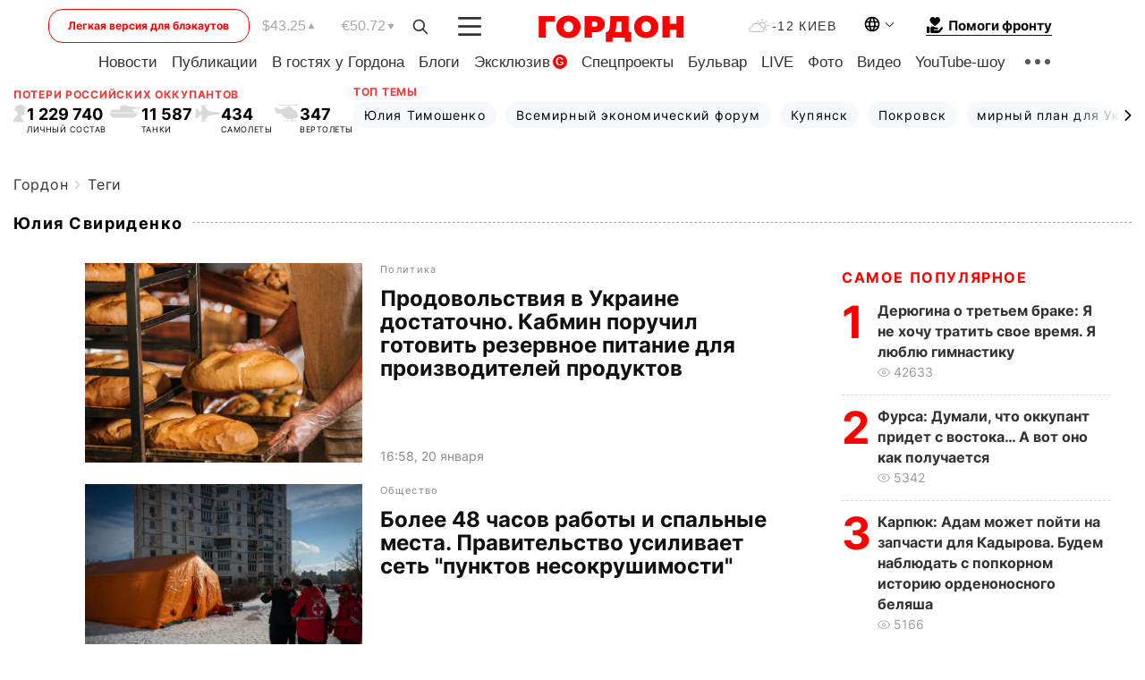

--- FILE ---
content_type: text/html; charset=UTF-8
request_url: https://gordonua.com/tags/julija-sviridenko.html
body_size: 25736
content:
<!DOCTYPE html><html lang="ru"><head>
    <meta charset="UTF-8">
    <meta http-equiv="X-UA-Compatible" content="IE=edge">
    <meta name="viewport" content="width=device-width, initial-scale=1">

    <meta name="msvalidate.01" content="DF6B4591C603DAD4E73878CB6B106CCE" />
    
    
    

    

        <title>Юлия Свириденко. Все новости по теме: Юлия Свириденко</title>        
    
    
    
    
    
                    <link rel="alternate" href="https://gordonua.com/tags/julija-sviridenko.html" hreflang="ru">
                        <link rel="alternate" href="https://gordonua.com/ukr/tags/julija-sviridenko.html" hreflang="uk">
                <link rel="alternate" href="https://gordonua.com/ukr/tags/julija-sviridenko.html" hreflang="x-default">
                        <link rel="canonical" href="https://gordonua.com/tags/julija-sviridenko.html">                                                                        
                
        
                <script async src="https://www.googletagmanager.com/gtag/js?id=G-LLKXF6867N"></script>
        <script>
            window.dataLayer = window.dataLayer || [];
            function gtag(){dataLayer.push(arguments);}
            gtag('js', new Date());

            gtag('config', 'G-LLKXF6867N');
        </script>
    
    <script type="text/javascript">
        var gtmContainerId = 'GTM-PFHTMJ';
        function gordonGTM() {
            // Код Google Tag Manager
            (function(w,d,s,l,i){w[l]=w[l]||[];w[l].push({'gtm.start':
            new Date().getTime(),event:'gtm.js'});var f=d.getElementsByTagName(s)[0],
            j=d.createElement(s),dl=l!='dataLayer'?'&l='+l:'';j.async=true;j.src=
            'https://www.googletagmanager.com/gtm.js?id='+i+dl;f.parentNode.insertBefore(j,f);
            })(window,document,'script','dataLayer', gtmContainerId);
        }
        window.addEventListener('DOMContentLoaded', function() {
            if (window.innerWidth <= 520) {
                setTimeout(gordonGTM, 4000);
            } else {
                gordonGTM();
            }
        });
    </script>

            <script type="text/javascript">
            function loadDelayedScripts() {
                var gptScript = document.createElement('script');
                gptScript.src = 'https://securepubads.g.doubleclick.net/tag/js/gpt.js';
                gptScript.async = true;
                document.head.appendChild(gptScript);

                var ymScript = document.createElement('script');
                ymScript.src = 'https://cdn.membrana.media/gdn/ym.js';
                ymScript.async = true;
                document.head.appendChild(ymScript);

                window.yieldMasterCmd = window.yieldMasterCmd || [];
                window.yieldMasterCmd.push(function() {
                    window.yieldMaster.init({
                        pageVersionAutodetect: true
                    });
                });
            }

            window.addEventListener('DOMContentLoaded', function() {
                setTimeout(loadDelayedScripts, 2000);
                                    gtag('event', 'membrana_ym_init');
                            });
        </script>

        <style>
            .nts-ad {display: flex; flex-direction: column; align-items: center; justify-content: center}
            .nts-ad-h300 {min-height: 300px}
        </style>
        
                        
    
    <meta property='og:title' content="Юлия Свириденко. Все новости по теме: Юлия Свириденко"/>
    <meta name='twitter:title' content="Юлия Свириденко. Все новости по теме: Юлия Свириденко">
            <meta property='og:description' content=""/>
        <meta name='twitter:description' content="">
    
<meta property='og:type' content='website'/>
<meta property='og:url' content='/tags/julija-sviridenko.html'/>
<meta property='og:site_name' content='Гордон | Gordon'/>

<meta name='twitter:card' content='summary_large_image'>
<meta name='twitter:site' content='@Gordonuacom'>
<meta name='twitter:creator' content='@Gordonuacom'>
                            <script type="application/ld+json">
    {
        "@context": "https://schema.org",
        "@type": "WebPage",
        "name": "Теги",
                        "publisher": {
            "@type": "Organization",
            "name": "ГОРДОН",
            "url": "https://gordonua.com",
            "sameAs": [
                                    "https://www.youtube.com/vgostyahugordona",
                                    "https://www.facebook.com/gordonuacom",
                                    "https://twitter.com/Gordonuacom",
                                    "https://flipboard.com/@GORDONUA",
                                    "https://gordonua.com/xml/rss.xml",
                                    "https://t.me/gordonuacom",
                                    "https://t.me/dmytrogordon_official",
                                    "https://invite.viber.com/?g2=AQABYNa0%2Brz9Pkzt0NnTdm5DcUzQHlf7QrDvmsZ1C9h5ZjM%2FKIIfxji%2BDRkQ6fy9&lang=ru",
                                "https://uk.wikipedia.org/wiki/%D0%93%D0%BE%D1%80%D0%B4%D0%BE%D0%BD_(%D1%96%D0%BD%D1%82%D0%B5%D1%80%D0%BD%D0%B5%D1%82-%D0%B2%D0%B8%D0%B4%D0%B0%D0%BD%D0%BD%D1%8F)"
            ],
            "logo": {
                "@type": "ImageObject",
                "url": "https://gordonua.com/user/img/gordon-logo.svg",
                "width": "228",
                "height": "42"
            }
        }
    }
    </script>



    
            
    <script type="application/ld+json">
    {
        "@context": "http://schema.org",
        "@type": "BreadcrumbList",
        "itemListElement": [
                                            {
                "@type": "ListItem",
                "position": 1,
                "item": {
                                            "@id": "/tags.html",  // cp0
                                        "name": "Теги"
                }
            }
                            ]
    }
    </script>
    

<script type="application/ld+json">
{
    "@context": "http://schema.org",
    "@type": "WebSite",
    "url": "https://gordonua.com",
    "potentialAction": {
        "@type": "SearchAction",
        "target": "/search/query={search_term_string}",
        "query-input": "required name=search_term_string"
    }
}
</script>                                                                                <link rel="preload" as="image" href="/img/article/17709/87_tn-v1768921109.jpg"/>
                                                                                                                <link rel="preload" as="image" href="/img/article/17709/2_tn-v1768852425.jpg"/>
                                                                                                                <link rel="preload" as="image" href="/img/article/17708/92_tn-v1768845499.jpg"/>
                                                                                                                <link rel="preload" as="image" href="/img/article/17707/48_tn-v1768736316.jpg"/>
                                                                                                                                                                                                                                                                                                                                                                                                                                                                                                                                                                                                                                                                                                                                        
<link rel="preconnect" href="https://connect.facebook.net">
<link rel="preconnect" href="https://cdn.gravitec.net">
    <link rel="preload" href='/user/css/fonts_connect_new3.css' as="style"/>
        <link rel="preload" href='/user/css/main.min-v37.css' as="style"/>
    <link rel="preload" href='/user/css/fix.min-v27.css' as="style"/>
        <link rel="icon" type="image/png" href="/user/img/favicon-new.png" sizes="16x16">
    <link rel="icon" type="image/png" href="/user/img/favicon-new32.png" sizes="32x32">
    <link rel="apple-touch-icon" type="image/png" href="/user/img/favicon-newiOS.png" sizes="180x180">
    
    <link rel="stylesheet" href="/user/css/fonts_connect_new3.css">
        <link rel="stylesheet" href="/user/css/main.min-v37.css">
    <link rel="stylesheet" href="/user/css/fix.min-v27.css">
    <style>
        div[data-place='43'],
        div[data-place='70'], 
        div[data-place='71'], 
        div[data-place='72'],
        div[data-place='56'], 
        div[data-place='57'], 
        div[data-place='58'],
        div[data-place='36'],
        div[data-place='37'],
        div[data-place='38'],
        div[data-place='160'],
        div[data-place='161'],
        div[data-place='51'],
        div[data-place='52'],
        div[data-place='53'],
        div[data-place='88'],
        div[data-place='89'],
        div[data-place='82'],
        div[data-place='44'],
        div[data-place='99'],
        div[data-place='100'],
        div[data-place='102'],
        div[data-place='103'],
        div[data-place='104'],
        div[data-place='96'],
        div[data-place='98'],
        div[data-place='168'],
        div[data-place='169']
        {
            margin: 30px 0;
        }
        div[data-place='70'],
        div[data-place='43'],
        div[data-place='56'],
        div[data-place='51'],
        div[data-place='37'],
        div[data-place='36']{
            position: relative;
            z-index: 1;
        }
        div[data-place='108'], div[data-place='109']{
            margin: 30px auto;
        }
        blockquote.twitter-tweet{
            padding: inherit;
            font-size: inherit;
            line-height: inherit;
            text-align: inherit;
            color: inherit;
            font-family: inherit;
            border-top: inherit;
            position: inherit;
            margin-top: inherit;
        }
        blockquote.twitter-tweet a{
            color: #2f89ce;
            font-family: inherit;
        }
        blockquote.twitter-tweet a:hover{
            color: #ff5353!important;
        }
        .main-slider ~ .content__flex-main .content__base{
            order: 2!important;
        }
        .top-slider__box .swiper-slide{
            margin-right: 15px;
        }
         @media screen and (max-width: 567px){
            .theme-box.tegs-rubric .theme-box-slider1 .swiper-slide{
            margin-right: 10px;
        }
        }
        .bulvar .theme-box .news-tegs__link{
            font-family: Inter-Regular, sans-serif;
        }
    </style>
    <script>
        var root_domain = 'gordonua.com';
        var loadsrcscache = [];
        load_srcs = function(sources, callback) {
            loadsrcscache.push([sources, callback]);
        }
    </script>

    </head><body ><div class="sbody"><style>.boulevard-block .main-slider .views {display: block;}.popular-list .popular-list__item .views {display: block!important;}[data-action="banners"] .banner.has-iframe::before,[data-action="banners"] .banner.has-img::before,[data-action="banners"] .banner .adsbygoogle:before {content: "Реклама";display: block;font-size: 14px;color: #9a9a9a;}[data-action="banners"] .banner a::before{font-family: 'Inter-Regular';}[data-action="banners"] .banner .adsbygoogle:before{position: absolute;top: -30px;}[data-action="banners"] .banner .adsbygoogle{margin-top: 20px;position: relative;}[data-action="banners"] .banner.has-iframe .adsbygoogle:before{display: none;}[data-action="banners"] .banner.has-iframe .adsbygoogle{margin-top: 0;}.MIXADVERT_NET a::before{display: none!important;}.MIXADVERT_NET > div::before{position: absolute;top: -30px;}@media (min-width: 567px) {.news-slider-box .content-tile.big .content-tile__img img{height: auto;}}.news-slider-box .content-tile.big .content-tile__img {max-height: 200px;}@media (max-width: 567px){.news-slider-box .content-tile.big .content-tile__img {max-height: 166px;}}.content-title .content-title__link h1,main.content__base .content-title h1.content-title__link{font-size: inherit !important;line-height: inherit !important;color: inherit !important;margin-bottom: inherit !important;font-family: inherit !important;display: inline !important;letter-spacing: inherit!important;text-transform: inherit!important;}main.content__base .content-title h1.content-title__link{color: red!important;font-size: 18px!important;line-height: 24px!important;letter-spacing: .08em!important;text-transform: uppercase!important;font-family: Inter-Bold, sans-serif !important;}.all-materials-title h1 {display: block;width: fit-content;text-transform: uppercase;font-family: Inter-SemiBold;font-size: 16px;letter-spacing: .08em;color: #202020;background: #fff;padding-right: 10px;margin-bottom: 0;line-height: 30px;white-space: nowrap;}.all-materials-title.top-theme-title.top-theme-page-title h1 {text-transform: inherit;}@media (max-width: 640px) {.materil-author h1 {font-size: 16px;}}</style><script>
                   function checkBanners() {  
                        document.querySelectorAll('.banner:not(.has-iframe)').forEach(banner => {
                            if (banner.querySelector('iframe')) {
                                banner.classList.add('has-iframe');
                            } 
                            if (banner.querySelector('img')) {
                                banner.classList.add('has-iframe');
                            }
                            
                            const div = banner.querySelector('div[id]');
                            if (div && (div.innerHTML.trim() !== '' || div.nextElementSibling && div.nextElementSibling.tagName === 'SCRIPT')) {
                                banner.classList.add('has-iframe');
                            }
                        });  
                    }
                setTimeout(checkBanners, 4000);
                let scrollCount = 0;
                function onScroll() {
                    checkBanners();
                    scrollCount++;
                        if (scrollCount >= 5) {
                            window.removeEventListener('scroll', onScroll);
                        }
                    }
                window.addEventListener('scroll', checkBanners);
            </script><script>
                function getCookie(name) {
                    var nameEQ = name + "=";
                    var ca = document.cookie.split(';');
                    for(var i=0;i < ca.length;i++) {
                        var c = ca[i];
                        while (c.charAt(0)==' ') c = c.substring(1,c.length);
                        if (c.indexOf(nameEQ) == 0) return c.substring(nameEQ.length,c.length);
                    }
                    return null;
                }
                function set_cookie(name,value,days, link) {
                    var expires = "";
                    if (days) {
                        var date = new Date();
                        date.setTime(date.getTime() + (days*24*60*60*1000));
                        expires = "; expires=" + date.toUTCString();
                    }
                    document.cookie = name + "=" + (value || "")  + expires + "; path=/";
                    document.location.href = link;
                }

                var pull_optimization_check = {};
            </script><!-- Google Tag Manager (noscript) -->
<noscript><iframe src="https://www.googletagmanager.com/ns.html?id=GTM-PFHTMJ"
height="0" width="0" style="display:none;visibility:hidden"></iframe></noscript>
<!-- End Google Tag Manager (noscript) --> <style>
    .header__top{
        position: relative;
    }
    .light-version-btn:hover {
        opacity: 0.8;
    }
    .light-version-btn{
        font-size: 12px;
        line-height: 20px;
        display: flex;
        justify-content: center;
        align-items: center;
        height: 38px;
        width: 100%;
        max-width: 225px;
        /* position: absolute; */
        top: 5px;
        left: 5.5%;
        color: #FF0000;
        border: 1px solid #FF0000;
        border-radius: 16px;
        margin-right: 14px;
    }
    @media (max-width: 1270px){
        .light-version-btn{
            left: 46px;
        }
    }
    @media (max-width: 1210px){
        .light-version-btn {
            max-width: 195px;
        }
    }
    @media (max-width: 1150px){
        .light-version-btn {
            display: none;
        }
    }
    @media (max-width: 567px){
        .header__top,  .country-switcher{
            background: white;
        }
    }
    @media (max-width: 1150px){
        .light-version-btn {
            display: none;
            right: 0;
            left: auto;
            background: white;
            position: fixed;
            bottom: 0;
            top: auto;
            max-width: 100%;
            border: none;
            height: 91px;
            font-size: 16px;
            background: #F7F7F8;
            border-radius: 0;
        }
    }

    

    .foundation {
        display: none;
        border-bottom: 1px solid;
        line-height: 19px;
        text-decoration: none;
    }
    .foundation img {
        padding-bottom: 2px;
    }
    .foundation span.foundation-text {
        font-family: Inter-Bold, sans-serif;
        font-size: 15px;
        padding-left: 5px;
    }
    .foundation:hover span.foundation-text {
        color: red;
    }

    @media (min-width: 749px){
        .foundation {
            display: inline-flex;
        }
    }
</style>

<header class="header">
    <div class="container">
        <div class="header__top">
            <a class="light-version-btn" href="https://fast.gordonua.com/rus/">
                Легкая версия для блэкаутов
            </a>
            <div class="course">
                <span class="course__item dollar">$43.25</span>
                <span class="course__item euro">€50.72</span>
            </div>
            <button id="search-btn" class="search-btn">
                <img width="18" height="18" src="/user/img/Shape.svg" alt="search btn">
            </button>
            <a class="menu-mob" id="butt1" >
                <img width="26" height="21" class="closed" src="/user/img/gumburger.svg" alt="menu closed">
                <div class="open">
                    <img src="/user/img/close_.svg" alt="menu open">
                </div>
            </a>

            <div class="logo">
                <a href="https://gordonua.com/rus/">
                    <img width="165" height="30" src="/user/img/gordon-logo.svg" alt="Главная">
                </a>
            </div>

            <div class="temperature">
                <img width="23" height="16" src="/user/img/temp.svg" alt="weather">
                -12 Киев
            </div>

            <div class="languages">
            <div class="languages-select"><img width="20" height="20" src="/user/img/planet.svg" alt="languages"></div>
            <div class="languages-change">
                                                                                                                                                                                                                                        <div><a href="/ukr/tags/julija-sviridenko.html" data-langid="1" data-absnum="2" onclick="set_cookie('lang', 2, 30, '/ukr/tags/julija-sviridenko.html')" style="font-size:16px;font-weight:400">UA</a></div>
                        <div><a href="https://english.gordonua.com/" onclick="document.location.href='https://english.gordonua.com/'" style="font-size:16px;font-weight:400">EN</a></div>
                                                                                    </div>
            </div>

            <a href="/drone.html" class="foundation">
                <img width="20" height="20" src="/user/img/foundation-help.svg" alt="languages">
                <span class="foundation-text">Помоги фронту</span>
            </a>
        </div>

                                                                                                                                                                                                                                                                                                                                                                                
                                                                                                                                                                                                                                                                                
                                                                                                                                                                                                                                                                                                                                                                                                                
                                                                                                                                                                                        
        <div class="header-menu">
            <button id="search-btn-mob" class="search-btn search-btn-mob"><img width="18" height="18" src="/user/img/Shape.svg" alt="search">Поиск</button>
            <div class="header-menu__item">
                <div class="header-menu__title-box"><span class="header-menu__title">Главная</span></div>
                <nav>
                    <ul>
                                                    <li><a  href="/news.html">Новости</a></li>
                                                    <li><a  href="/publications.html">Публикации</a></li>
                                                    <li><a  href="/interview.html">В гостях у Гордона</a></li>
                                                    <li><a  href="/blogs.html">Блоги</a></li>
                                                    <li><a  href="/exclusive.html">Эксклюзив</a><span class="g-bl">G</span></li>
                                                    <li><a  href="/specprojects.html">Спецпроекты</a></li>
                                                    <li><a  href="/bulvar.html">Бульвар</a></li>
                                                    <li><a  href="/live.html">LIVE</a></li>
                                                    <li><a  href="/photo.html">Фото</a></li>
                                                    <li><a  href="/video.html">Видео</a></li>
                                                    <li><a  href="/talkshow.html">YouTube-шоу</a></li>
                                            </ul>
                </nav>
                <div class="header-menu__item">
                    <div class="header-menu__title-box"><span class="header-menu__title">Соцсети</span></div>
                    <nav>
                        <ul>
                                                                                            <li><a class="bold youtube-h" href="https://www.youtube.com/vgostyahugordona">YouTube</a></li>
                                                                                            <li><a class="bold facebook-h" href="https://www.facebook.com/gordonuacom">Facebook</a></li>
                                                                                            <li><a class="bold twitter-h" href="https://twitter.com/Gordonuacom">Twitter</a></li>
                                                                                            <li><a class="bold flipboard-h" href="https://flipboard.com/@GORDONUA">Flipboard</a></li>
                                                                                            <li><a class="bold rss-h" href="https://gordonua.com/xml/rss.xml">RSS</a></li>
                                                                                            <li><a class="bold telegram-h" href="https://t.me/gordonuacom">Telegram <br> Gordonua.com</a></li>
                                                                                            <li><a class="bold telegram-h2" href="https://t.me/dmytrogordon_official">Telegram <br> Дмитрий Гордон</a></li>
                                                                                            <li><a class="bold viber-h" href="https://invite.viber.com/?g2=AQABYNa0%2Brz9Pkzt0NnTdm5DcUzQHlf7QrDvmsZ1C9h5ZjM%2FKIIfxji%2BDRkQ6fy9&lang=ru">Viber</a></li>
                                                    </ul>
                    </nav>
                </div>
            </div>
            <div class="header-menu__item">
                <div class="header-menu__title-box"><span class="header-menu__title">Категории новостей</span></div>
                <nav>
                    <ul>
                                                    <li><a href="/news.html">Все новости</a></li>
                                                    <li><a href="/news/military-actions.html">Военные действия</a></li>
                                                    <li><a href="/news/worldnews.html">Мир</a></li>
                                                    <li><a href="/news/politics.html">Политика</a></li>
                                                    <li><a href="/news/money.html">Деньги</a></li>
                                                    <li><a href="/news/sport.html">Спорт</a></li>
                                                    <li><a href="/news/localnews.html">Происшествия</a></li>
                                                    <li><a href="/news/culture.html">Культура</a></li>
                                                    <li><a href="/news/science.html">Техно</a></li>
                                                    <li><a href="/news/health.html">Образ жизни</a></li>
                                                    <li><a href="/interesting.html">Интересное</a></li>
                                                    <li><a href="/news/society.html">Общество</a></li>
                                            </ul>
                </nav>
                <div class="header-menu__item mobile-hide">
                    <div class="header-menu__title-box"><span class="header-menu__title">Контакты</span></div>
                    <nav class="contacts-box">
                        <ul>
                            <li><a class="contacts-h" href="tel:+380442071301">+380 (44) 207-13-01,</a></li>
                            <li><a class="contacts-h" href="tel:+380442071302">+380 (44) 207-13-02</a></li>
                        </ul>
                    </nav>
                    <nav class="email-box">
                        <ul>
                            <li><a class="email-h" href="/cdn-cgi/l/email-protection#c2a7a6abb6adb082a5adb0a6adacb7a3eca1adaf"><span class="__cf_email__" data-cfemail="7c19181508130e3c1b130e181312091d521f1311">[email&#160;protected]</span></a></li>
                        </ul>
                    </nav>
                   
                    <div class="hide-desctop">
                        <div class="header-menu__title-box"><span class="header-menu__title">Информация</span></div>
                        <nav>
                            <ul>
                                                                    <li><a href="/about/job.html">Вакансии</a></li>
                                                                    <li><a href="/about.html">Редакция</a></li>
                                                                    <li><a href="/about/advertisement.html">Реклама на сайте</a></li>
                                                                    <li><a href="/legal_info.html">Правовая информация</a></li>
                                                                    <li><a href="/about/how-to-read.html">Как нас читать на временно оккупированных территориях</a></li>
                                                            </ul>
                        </nav>
                        <span class="header-menu__title">Приложения</span>
                        <nav>
                            <ul class="app-box">
                                <li><a href="https://play.google.com/store/apps/details?id=com.gordon"><img src="/user/img/app1.png" alt="android app"></a></li>
                                <li><a href="https://itunes.apple.com/app/id1282904011"><img src="/user/img/app2.png" alt="ios app"></a></li>
                            </ul>
                        </nav>
                    </div>
                </div>
            </div>
            <div class="header-menu__item">
                <div class="header-menu__title-box"><span class="header-menu__title">Город </span></div>
                <nav>
                    <ul>
                                                    <li><a  href="/news/kiev.html">Киев</a></li>
                                                    <li><a  href="/tags/harkov.html">Харьков</a></li>
                                                    <li><a  href="/tags/lvov.html">Львов</a></li>
                                                    <li><a  href="/tags/dnepr.html">Днепр</a></li>
                                                    <li><a  href="/tags/odessa-1.html">Одесса</a></li>
                                                    <li><a  href="/tags/mariupol-1.html">Мариуполь</a></li>
                                                    <li><a  href="/tags/donetsk-1.html">Донецк</a></li>
                                                    <li><a  href="/tags/lugansk.html">Луганск</a></li>
                                            </ul>
                </nav>
            </div>
            <div class="header-menu__item mobile-hide">
                <div class="header-menu__title-box"><span class="header-menu__title">Соцсети</span></div>
                <nav>
                    <ul>
                                                                                <li><a class="bold youtube-h" href="https://www.youtube.com/vgostyahugordona">YouTube</a></li>
                                                                                <li><a class="bold facebook-h" href="https://www.facebook.com/gordonuacom">Facebook</a></li>
                                                                                <li><a class="bold twitter-h" href="https://twitter.com/Gordonuacom">Twitter</a></li>
                                                                                <li><a class="bold flipboard-h" href="https://flipboard.com/@GORDONUA">Flipboard</a></li>
                                                                                <li><a class="bold rss-h" href="https://gordonua.com/xml/rss.xml">RSS</a></li>
                                                                                <li><a class="bold telegram-h" href="https://t.me/gordonuacom">Telegram <br> Gordonua.com</a></li>
                                                                                <li><a class="bold telegram-h2" href="https://t.me/dmytrogordon_official">Telegram <br> Дмитрий Гордон</a></li>
                                                                                <li><a class="bold viber-h" href="https://invite.viber.com/?g2=AQABYNa0%2Brz9Pkzt0NnTdm5DcUzQHlf7QrDvmsZ1C9h5ZjM%2FKIIfxji%2BDRkQ6fy9&lang=ru">Viber</a></li>
                                            </ul>
                </nav>
            </div>
            <div class="header-menu__item mobile-hide">
                <div class="hide-desctop">
                    <div class="header-menu__title-box"><span class="header-menu__title">Информация</span></div>
                    <nav>
                        <ul>
                                                            <li><a href="/about/job.html">Вакансии</a></li>
                                                            <li><a href="/about.html">Редакция</a></li>
                                                            <li><a href="/about/advertisement.html">Реклама на сайте</a></li>
                                                            <li><a href="/legal_info.html">Правовая информация</a></li>
                                                            <li><a href="/about/how-to-read.html">Как нас читать на временно оккупированных территориях</a></li>
                                                    </ul>
                    </nav>
                </div>
                <div class="header-menu__title-box"><span class="header-menu__title">Контакты</span></div>
                <nav class="contacts-box">
                    <ul>
                        <li><a class="contacts-h" href="tel:+380442071301">+380 (44) 207-13-01,</a></li>
                        <li><a class="contacts-h" href="tel:+380442071302">+380 (44) 207-13-02</a></li>
                    </ul>
                </nav>

                <nav class="email-box" style="margin-bottom: 0">
                    <ul>
                        <li><a class="email-h" href="/cdn-cgi/l/email-protection#dcb9b8b5a8b3ae9cbbb3aeb8b3b2a9bdf2bfb3b1"><span class="__cf_email__" data-cfemail="9df8f9f4e9f2efddfaf2eff9f2f3e8fcb3fef2f0">[email&#160;protected]</span></a></li>
                    </ul>
                </nav>
                <div class="help-btn">
                    <span>Помоги фронту</span>
                    <a class="help-btn__link" href="/drone.html">Помочь</a>
                </div>
                <div class="hide-desctop">
                    <span class="header-menu__title">Приложения</span>
                    <nav>
                        <ul class="app-box">
                            <li><a href="https://play.google.com/store/apps/details?id=com.gordon"><img src="/user/img/app1.png" alt="app google pic"></a></li>
                            <li><a href="https://itunes.apple.com/app/id1282904011"><img src="/user/img/app2.png" alt="app apple pic"></a></li>
                        </ul>
                    </nav>
                </div>
            </div>

            <div class="header-menu__item hide-mobile">
                <div class="header-menu__title-box"><span class="header-menu__title">Информация</span></div>
                <nav>
                    <ul>
                                                    <li><a href="/about/job.html">Вакансии</a></li>
                                                    <li><a href="/about.html">Редакция</a></li>
                                                    <li><a href="/about/advertisement.html">Реклама на сайте</a></li>
                                                    <li><a href="/legal_info.html">Правовая информация</a></li>
                                                    <li><a href="/about/how-to-read.html">Как нас читать на временно оккупированных территориях</a></li>
                                            </ul>
                </nav>
                <span class="header-menu__title">Приложения</span>
                <nav>
                    <ul class="app-box">
                        <li><a href="https://play.google.com/store/apps/details?id=com.gordon"><img src="/user/img/app1.png" alt="app google p"></a></li>
                        <li><a href="https://itunes.apple.com/app/id1282904011"><img src="/user/img/app2.png" alt="app apple p"></a></li>
                    </ul>
                </nav>
            </div>

        </div>

        <div class="header_rubric">
            <nav>
                <ul>
                                            <li><a class="header_rubric__link" href="/news.html">Новости</a></li>
                                            <li><a class="header_rubric__link" href="/publications.html">Публикации</a></li>
                                            <li><a class="header_rubric__link" href="/interview.html">В гостях у Гордона</a></li>
                                            <li><a class="header_rubric__link" href="/blogs.html">Блоги</a></li>
                                            <li><a class="header_rubric__link" href="/exclusive.html">Эксклюзив</a><span class="g-bl">G</span></li>
                                            <li><a class="header_rubric__link" href="/specprojects.html">Спецпроекты</a></li>
                                            <li><a class="header_rubric__link" href="/bulvar.html">Бульвар</a></li>
                                            <li><a class="header_rubric__link" href="/live.html">LIVE</a></li>
                                            <li><a class="header_rubric__link" href="/photo.html">Фото</a></li>
                                            <li><a class="header_rubric__link" href="/video.html">Видео</a></li>
                                            <li><a class="header_rubric__link" href="/talkshow.html">YouTube-шоу</a></li>
                                    </ul>
                <button class="menu-show"><img width="28" height="6" src="/user/img/group1.svg" alt="show menu"></button>
            </nav>
            <div class="menu-rubric">
                <nav>
                    <ul>
                                                    <li><a href="/news.html">Все новости</a></li>
                                                    <li><a href="/news/military-actions.html">Военные действия</a></li>
                                                    <li><a href="/news/worldnews.html">Мир</a></li>
                                                    <li><a href="/news/politics.html">Политика</a></li>
                                                    <li><a href="/news/money.html">Деньги</a></li>
                                                    <li><a href="/news/sport.html">Спорт</a></li>
                                                    <li><a href="/news/localnews.html">Происшествия</a></li>
                                                    <li><a href="/news/culture.html">Культура</a></li>
                                                    <li><a href="/news/science.html">Техно</a></li>
                                                    <li><a href="/news/health.html">Образ жизни</a></li>
                                                    <li><a href="/interesting.html">Интересное</a></li>
                                                    <li><a href="/news/society.html">Общество</a></li>
                                            </ul>
                </nav>
            </div>
        </div>

        <div class="rubric-box">
            <div class="rubric-box-slider swiper-container">
                <div class="swiper-wrapper">
                                            <div class="swiper-slide">
                            <a class="rubric-box__item" href="/news.html"><span>Новости</span></a>
                        </div>
                                            <div class="swiper-slide">
                            <a class="rubric-box__item" href="/publications.html"><span>Публикации</span></a>
                        </div>
                                            <div class="swiper-slide">
                            <a class="rubric-box__item" href="/interview.html"><span>В гостях у Гордона</span></a>
                        </div>
                                            <div class="swiper-slide">
                            <a class="rubric-box__item" href="/blogs.html"><span>Блоги</span></a>
                        </div>
                                            <div class="swiper-slide">
                            <a class="rubric-box__item" href="/exclusive.html"><span>Эксклюзив</span></a>
                        </div>
                                            <div class="swiper-slide">
                            <a class="rubric-box__item" href="/specprojects.html"><span>Спецпроекты</span></a>
                        </div>
                                            <div class="swiper-slide">
                            <a class="rubric-box__item" href="/bulvar.html"><span>Бульвар</span></a>
                        </div>
                                            <div class="swiper-slide">
                            <a class="rubric-box__item" href="/live.html"><span>LIVE</span></a>
                        </div>
                                            <div class="swiper-slide">
                            <a class="rubric-box__item" href="/photo.html"><span>Фото</span></a>
                        </div>
                                            <div class="swiper-slide">
                            <a class="rubric-box__item" href="/video.html"><span>Видео</span></a>
                        </div>
                                            <div class="swiper-slide">
                            <a class="rubric-box__item" href="/talkshow.html"><span>YouTube-шоу</span></a>
                        </div>
                                    </div>
                <span class="theme-arrow_"><img src="/user/img/arrow-right2.svg" alt="sl arr right"></span>
            </div>
            
            

                        
                                                                                                                                        
            <div class="top-wrapper flex2">
                <div class="top-wrapper-item">
                    <div class="losses-wrap flex2">
                        <div class="item-lw title flex2">
                            Потери российских оккупантов
                        </div>
                        <div class="item-lw">
                            <div class="losses flex2">
                                <div class="item-l-wrap flex2">
                                    <div class="item-l">
                                        <img width="15" height="20" class="r-p" src="/user/img/r-p.svg" alt="">
                                    </div>
                                    <div class="item-l flex2">
                                        <span> 1 229 740</span>
                                        <p>ЛИЧНЫЙ СОСТАВ</p>
                                    </div>
                                </div>
                                <div class="item-l-wrap flex2">
                                    <div class="item-l">
                                        <img width="36" height="15" class="r-t" src="/user/img/r-t.svg" alt="">
                                    </div>
                                    <div class="item-l">
                                        <span> 11 587</span>
                                        <p>
ТАНКИ</p>
                                    </div>
                                </div>
                                <div class="item-l-wrap flex2">
                                    <div class="item-l">
                                        <img width="29" height="19" class="r-pl" src="/user/img/r-pl.svg" alt="">
                                    </div>
                                    <div class="item-l">
                                        <span> 434</span>
                                        <p>САМОЛЕТЫ</p>
                                    </div>
                                </div>
                                <div class="item-l-wrap flex2">
                                    <div class="item-l">
                                        <img width="28" height="19" class="r-h" src="/user/img/r-h.svg" alt="">
                                    </div>
                                    <div class="item-l">
                                        <span> 347</span>
                                        <p>ВЕРТОЛЕТЫ</p>
                                    </div>
                                </div>
                            </div>
                        </div>
                    </div>
                </div>

                
                <div class="top-wrapper-item">
                    <div class="losses-wrap losses-wrap-slider flex2">
                        <div class="item-lw title flex2">
                            Топ темы
                        </div>
                        <div class="item-lw">
                            <div class="theme-box">
                                <div class="theme-box-slider swiper-container">
                                    <div class="swiper-wrapper">
                                                                                    <div class="swiper-slide">
                                                <a class="theme-box__item " href="/tags/julija-timoshenko.html">
                                                    <span>Юлия Тимошенко</span>
                                                </a>
                                            </div>
                                                                                    <div class="swiper-slide">
                                                <a class="theme-box__item " href="/tags/vsemirnyj-ekonomicheskij-forum.html">
                                                    <span>Всемирный экономический форум</span>
                                                </a>
                                            </div>
                                                                                    <div class="swiper-slide">
                                                <a class="theme-box__item " href="/tags/kupjansk.html">
                                                    <span>Купянск</span>
                                                </a>
                                            </div>
                                                                                    <div class="swiper-slide">
                                                <a class="theme-box__item " href="/tags/pokrovsk.html">
                                                    <span>Покровск</span>
                                                </a>
                                            </div>
                                                                                    <div class="swiper-slide">
                                                <a class="theme-box__item " href="/tags/mirnyj-plan-dlja-ukrainy.html">
                                                    <span>мирный план для Украины</span>
                                                </a>
                                            </div>
                                                                            </div>
                                </div>
                
                                <span class="swiper-button-prev theme-arrow theme-arrow-left swiper-button-white">
                                    <img width="8" height="12" src="/user/img/arrow-right2.svg" alt="sl left">
                                </span>
                                <span class="swiper-button-next theme-arrow swiper-button-white">
                                    <img width="8" height="12" src="/user/img/arrow-right2.svg" alt="sl right">
                                </span>
                            </div>
                        </div>
                    </div>
                </div>
            </div>
            
        </div>
    </div>
</header>

<script data-cfasync="false" src="/cdn-cgi/scripts/5c5dd728/cloudflare-static/email-decode.min.js"></script><script>
    load_srcs(['/user/js/swiper-bundle.min.js'], function() {
        var swiper = new Swiper(".theme-box-slider", {
            spaceBetween: 10,
            grabCursor: true,
            slidesPerView: 'auto',
            navigation: {
                nextEl: ".swiper-button-next",
                prevEl: ".swiper-button-prev"
            },
        });
        
        var swiper = new Swiper(".theme-box-slider1", {
            spaceBetween: 10,
            grabCursor: true,
            slidesPerView: 'auto',
            navigation: {
                nextEl: ".theme-arrow1"
            },
        });
        
        var swiper = new Swiper(".rubric-box-slider", {
            spaceBetween: 16,
            grabCursor: true,
            slidesPerView: 'auto',
            navigation: {
                nextEl: ".theme-arrow_"
            },
        });
    });
</script> <div class="container "> 

<style>
    @media screen and (max-width: 412px) {
           .tegs-page__content__item__img img {
                position: absolute;
                top: 0;
                left: 0;
                width: 100%;
                height: 100%;
            }
            .tegs-page .tegs-page__content.js-append-stream .tegs-page__content__item__img {
                display: block;
                position: relative;
                width: 100%;
                padding-bottom: 75%;
                height: 0;
                display: block;
                margin-bottom: 6px;
            }
        }
</style>
    <div class="content content__flex content-two">
        
<ul class="breadcrumb breadcrumb-news">
    
    
        
    <li>
        <a href="/rus/">Гордон</a>
    </li>
    
                                    <li>
                            <span class="closed_breadcrumbs_item">Теги</span>
                    </li>
    </ul>    </div>

    <div class="content-title tegs-page__title-desc">
                <h1 class="tag_title_special">Юлия Свириденко</h1>
    </div>

    <div class="content__flex-main tegs-page">
        <main class="content__base">
            <div class="container-inside">
                <div class="content-title tegs-page__title-mob">
                    <span class="tag_title_special">Юлия Свириденко</span>
                                    </div>

                

                <div class="tegs-page__content js-append-stream">
                                                                                                    
    <div class="tegs-page__content__item tegs-flex">
        <a class="tegs-page__img-link" href="https://gordonua.com/news/politics/prodovolstvija-v-ukraine-dostatochno-kabmin-poruchil-hotovit-rezervnoe-pitanie-dlja-proizvoditelej-produktov-1770987.html">
            <div class="tegs-page__content__item__img">
                                    <img width="310" height="223" class="art_main_image" src="/img/article/17709/87_tn-v1768921109.jpg" alt="Продовольствия в Украине достаточно. Кабмин поручил готовить резервное питание для производителей продуктов">
                            </div>
        </a>

        <div class="tegs-page__content__item__text tegs-flex">
            <div class="tegs-page__content__item__text__title">
                <a href="/news/politics.html">Политика</a>
            </div>
            <a href="https://gordonua.com/news/politics/prodovolstvija-v-ukraine-dostatochno-kabmin-poruchil-hotovit-rezervnoe-pitanie-dlja-proizvoditelej-produktov-1770987.html" class="tegs-page__content__item__text__about" data-edit="1770987,2194" data-absnum="1770987">
                Продовольствия в Украине достаточно. Кабмин поручил готовить резервное питание для производителей продуктов 

<span class="art-icons">
                                                                                                                    
        
            
        
        
        
        
        </span>
            </a>
            <div class="tegs-page__content__item__text__date tegs-flex">
                                <span class="tegs-page__date__time">16:58, 20 января</span>
                                            </div>
        </div>
    </div>
                                                                                                                                                                            
    <div class="tegs-page__content__item tegs-flex">
        <a class="tegs-page__img-link" href="https://gordonua.com/news/society/pravitelstvo-zapuskaet-opornye-punkty-nesokrushimosti-kotorye-budut-rabotat-bolee-48-chasov-i-budut-imet-spalnye-mesta-1770902.html">
            <div class="tegs-page__content__item__img">
                                    <img width="310" height="223" class="art_main_image" src="/img/article/17709/2_tn-v1768852425.jpg" alt="Более 48 часов работы и спальные места. Правительство усиливает сеть "пунктов несокрушимости"">
                            </div>
        </a>

        <div class="tegs-page__content__item__text tegs-flex">
            <div class="tegs-page__content__item__text__title">
                <a href="/news/society.html">Общество</a>
            </div>
            <a href="https://gordonua.com/news/society/pravitelstvo-zapuskaet-opornye-punkty-nesokrushimosti-kotorye-budut-rabotat-bolee-48-chasov-i-budut-imet-spalnye-mesta-1770902.html" class="tegs-page__content__item__text__about" data-edit="1770902,2197" data-absnum="1770902">
                Более 48 часов работы и спальные места. Правительство усиливает сеть "пунктов несокрушимости" 

<span class="art-icons">
                                                                                                                    
        
            
        
        
        
        
        </span>
            </a>
            <div class="tegs-page__content__item__text__date tegs-flex">
                                <span class="tegs-page__date__time">22:16, 19 января</span>
                                            </div>
        </div>
    </div>
                                                                                                    <div data-action="banners" style="width:100%" data-place="56"  data-page="30" class="sunsite_actions"></div>
                                                                                                                            
    <div class="tegs-page__content__item tegs-flex">
        <a class="tegs-page__img-link" href="https://gordonua.com/news/society/v-ukraine-razvernut-mobilnye-kukhni-s-horjachej-edoj-sviridenko-1770892.html">
            <div class="tegs-page__content__item__img">
                                    <img width="310" height="223" class="art_main_image" src="/img/article/17708/92_tn-v1768845499.jpg" alt="В Украине развернут мобильные кухни с горячей едой – Свириденко">
                            </div>
        </a>

        <div class="tegs-page__content__item__text tegs-flex">
            <div class="tegs-page__content__item__text__title">
                <a href="/news/society.html">Общество</a>
            </div>
            <a href="https://gordonua.com/news/society/v-ukraine-razvernut-mobilnye-kukhni-s-horjachej-edoj-sviridenko-1770892.html" class="tegs-page__content__item__text__about" data-edit="1770892,2197" data-absnum="1770892">
                В Украине развернут мобильные кухни с горячей едой – Свириденко 

<span class="art-icons">
                                                                                                                    
        
            
        
        
        
        
        </span>
            </a>
            <div class="tegs-page__content__item__text__date tegs-flex">
                                <span class="tegs-page__date__time">19:51, 19 января</span>
                                            </div>
        </div>
    </div>
                                                                            <div data-action="banners" style="width:100%" data-place="88"  data-page="30" class="sunsite_actions"></div>
                                                                                                                                                    
    <div class="tegs-page__content__item tegs-flex">
        <a class="tegs-page__img-link" href="https://gordonua.com/news/society/kriticheskaja-infrastruktura-podkljuchena-k-rezervnomu-pitaniju-sviridenko-rasskazala-o-situatsii-v-kievskoj-oblasti-1770748.html">
            <div class="tegs-page__content__item__img">
                                    <img width="310" height="223" class="art_main_image" src="/img/article/17707/48_tn-v1768736316.jpg" alt="Критическая инфраструктура подключена к резервному питанию. Свириденко рассказала о ситуации в Киевской области">
                            </div>
        </a>

        <div class="tegs-page__content__item__text tegs-flex">
            <div class="tegs-page__content__item__text__title">
                <a href="/news/society.html">Общество</a>
            </div>
            <a href="https://gordonua.com/news/society/kriticheskaja-infrastruktura-podkljuchena-k-rezervnomu-pitaniju-sviridenko-rasskazala-o-situatsii-v-kievskoj-oblasti-1770748.html" class="tegs-page__content__item__text__about" data-edit="1770748,2197" data-absnum="1770748">
                Критическая инфраструктура подключена к резервному питанию. Свириденко рассказала о ситуации в Киевской области 

<span class="art-icons">
                                                                                                                    
        
            
        
        
        
        
        </span>
            </a>
            <div class="tegs-page__content__item__text__date tegs-flex">
                                <span class="tegs-page__date__time">13:37, 18 января</span>
                                            </div>
        </div>
    </div>
                                                                                                                                                                                                                                
    <div class="tegs-page__content__item tegs-flex">
        <a class="tegs-page__img-link" href="https://gordonua.com/news/politics/kanikuly-do-1-fevralja-oslablenie-komendantskoho-chasa-v-kabmine-ukrainy-objavili-o-merakh-v-uslovijakh-enerhokrizisa-1770524.html">
            <div class="tegs-page__content__item__img">
                                    <img width="310" height="223" class="art_main_image lozad" data-src="/img/article/17705/24_tn-v1768507397.jpg" alt="Каникулы до 1 февраля, ослабление комендантского часа. В Кабмине Украины объявили о мерах в условиях энергокризиса">
                            </div>
        </a>

        <div class="tegs-page__content__item__text tegs-flex">
            <div class="tegs-page__content__item__text__title">
                <a href="/news/politics.html">Политика</a>
            </div>
            <a href="https://gordonua.com/news/politics/kanikuly-do-1-fevralja-oslablenie-komendantskoho-chasa-v-kabmine-ukrainy-objavili-o-merakh-v-uslovijakh-enerhokrizisa-1770524.html" class="tegs-page__content__item__text__about" data-edit="1770524,2194" data-absnum="1770524">
                Каникулы до 1 февраля, ослабление комендантского часа. В Кабмине Украины объявили о мерах в условиях энергокризиса 

<span class="art-icons">
                                                                                                                    
        
            
        
        
        
        
        </span>
            </a>
            <div class="tegs-page__content__item__text__date tegs-flex">
                                <span class="tegs-page__date__time">22:03, 15 января</span>
                                            </div>
        </div>
    </div>
                                                                                                                                                                                                                                
    <div class="tegs-page__content__item tegs-flex">
        <a class="tegs-page__img-link" href="https://gordonua.com/news/kiev/klichko-zajavil-chto-preduprezhdal-pravitelstvo-o-problemakh-nedelju-nazad-no-obshchij-shtab-reahirovanija-byl-sozdan-tolko-vchera-1770490.html">
            <div class="tegs-page__content__item__img">
                                    <img width="310" height="223" class="art_main_image lozad" data-src="/img/article/17704/90_tn-v1768493934.jpg" alt="Кличко заявил, что предупреждал правительство о проблемах неделю назад, но общий штаб реагирования был создан только вчера">
                            </div>
        </a>

        <div class="tegs-page__content__item__text tegs-flex">
            <div class="tegs-page__content__item__text__title">
                <a href="/news/kiev.html">КИЕВ</a>
            </div>
            <a href="https://gordonua.com/news/kiev/klichko-zajavil-chto-preduprezhdal-pravitelstvo-o-problemakh-nedelju-nazad-no-obshchij-shtab-reahirovanija-byl-sozdan-tolko-vchera-1770490.html" class="tegs-page__content__item__text__about" data-edit="1770490,2675" data-absnum="1770490">
                Кличко заявил, что предупреждал правительство о проблемах неделю назад, но общий штаб реагирования был создан только вчера 

<span class="art-icons">
                                                                                                                    
        
            
        
        
        
        
        </span>
            </a>
            <div class="tegs-page__content__item__text__date tegs-flex">
                                <span class="tegs-page__date__time">18:18, 15 января</span>
                                            </div>
        </div>
    </div>
                                                                                                    <div data-action="banners" style="width:100%" data-place="57" data-load_after="1" data-page="30" class="sunsite_actions"></div>
                                                                                                                                                                                
    <div class="tegs-page__content__item tegs-flex">
        <a class="tegs-page__img-link" href="https://gordonua.com/news/politics/zelenskij-provel-enerheticheskij-selektor-s-uchastiem-klichko-zajaviv-chto-situatsiju-v-kieve-budut-kurirovat-1770481.html">
            <div class="tegs-page__content__item__img">
                                    <img width="310" height="223" class="art_main_image lozad" data-src="/img/article/17704/81_tn-v1768488270.jpg" alt="Зеленский провел "энергетический селектор" с участием Кличко, заявив, что ситуацию в Киеве будут курировать">
                            </div>
        </a>

        <div class="tegs-page__content__item__text tegs-flex">
            <div class="tegs-page__content__item__text__title">
                <a href="/news/politics.html">Политика</a>
            </div>
            <a href="https://gordonua.com/news/politics/zelenskij-provel-enerheticheskij-selektor-s-uchastiem-klichko-zajaviv-chto-situatsiju-v-kieve-budut-kurirovat-1770481.html" class="tegs-page__content__item__text__about" data-edit="1770481,2194" data-absnum="1770481">
                Зеленский провел "энергетический селектор" с участием Кличко, заявив, что ситуацию в Киеве будут курировать 

<span class="art-icons">
                                                                                                                    
        
            
        
        
        
        
        </span>
            </a>
            <div class="tegs-page__content__item__text__date tegs-flex">
                                <span class="tegs-page__date__time">16:44, 15 января</span>
                                            </div>
        </div>
    </div>
                                                                            <div data-action="banners" style="width:100%" data-place="89" data-load_after="1" data-page="30" class="sunsite_actions"></div>
                                                                                                                                                                                                        
    <div class="tegs-page__content__item tegs-flex">
        <a class="tegs-page__img-link" href="https://gordonua.com/news/politics/v-enerhetike-ukrainy-budet-vveden-rezhim-chrezvychajnoj-situatsii-zelenskij-1770397.html">
            <div class="tegs-page__content__item__img">
                                    <img width="310" height="223" class="art_main_image lozad" data-src="/img/article/17703/97_tn-v1768411850.jpg" alt="В энергетике Украины будет введен режим чрезвычайной ситуации. Зеленский провел совещание с чиновниками и ДТЭК">
                            </div>
        </a>

        <div class="tegs-page__content__item__text tegs-flex">
            <div class="tegs-page__content__item__text__title">
                <a href="/news/politics.html">Политика</a>
            </div>
            <a href="https://gordonua.com/news/politics/v-enerhetike-ukrainy-budet-vveden-rezhim-chrezvychajnoj-situatsii-zelenskij-1770397.html" class="tegs-page__content__item__text__about" data-edit="1770397,2194" data-absnum="1770397">
                В энергетике Украины будет введен режим чрезвычайной ситуации. Зеленский провел совещание с чиновниками и ДТЭК 

<span class="art-icons">
                                                                                                                    
        
            
        
        
        
        
        </span>
            </a>
            <div class="tegs-page__content__item__text__date tegs-flex">
                                <span class="tegs-page__date__time">19:30, 14 января</span>
                                            </div>
        </div>
    </div>
                                                                                                                                                                                                                                
    <div class="tegs-page__content__item tegs-flex">
        <a class="tegs-page__img-link" href="https://gordonua.com/news/society/v-ukraine-sozdadut-spisok-lekarstv-dlja-postojannoho-monitorinha-tsen-v-aptekakh-sviridenko-1770340.html">
            <div class="tegs-page__content__item__img">
                                    <img width="310" height="223" class="art_main_image lozad" data-src="/img/article/17703/40_tn-v1768385229.jpg" alt="Правительство ужесточит контроль за ценами на лекарства – Свириденко">
                            </div>
        </a>

        <div class="tegs-page__content__item__text tegs-flex">
            <div class="tegs-page__content__item__text__title">
                <a href="/news/society.html">Общество</a>
            </div>
            <a href="https://gordonua.com/news/society/v-ukraine-sozdadut-spisok-lekarstv-dlja-postojannoho-monitorinha-tsen-v-aptekakh-sviridenko-1770340.html" class="tegs-page__content__item__text__about" data-edit="1770340,2197" data-absnum="1770340">
                Правительство ужесточит контроль за ценами на лекарства – Свириденко 

<span class="art-icons">
                                                                                                                    
        
            
        
        
        
        
        </span>
            </a>
            <div class="tegs-page__content__item__text__date tegs-flex">
                                <span class="tegs-page__date__time">12:08, 14 января</span>
                                            </div>
        </div>
    </div>
                                                                                                                                                                                                                                
    <div class="tegs-page__content__item tegs-flex">
        <a class="tegs-page__img-link" href="https://gordonua.com/news/society/eks-rukovoditel-arma-duma-obvinila-premer-ministra-v-molchalivoj-reaktsii-na-prodazhu-zemli-po-nizkoj-tsene-1770232.html">
            <div class="tegs-page__content__item__img">
                                    <img width="310" height="223" class="art_main_image lozad" data-src="/img/article/17702/32_tn-v1768311613.jpg" alt="Экс-руководитель АРМА Дума обвинила премьер-министра в молчаливой реакции на продажу земли по низкой цене">
                            </div>
        </a>

        <div class="tegs-page__content__item__text tegs-flex">
            <div class="tegs-page__content__item__text__title">
                <a href="/news/society.html">Общество</a>
            </div>
            <a href="https://gordonua.com/news/society/eks-rukovoditel-arma-duma-obvinila-premer-ministra-v-molchalivoj-reaktsii-na-prodazhu-zemli-po-nizkoj-tsene-1770232.html" class="tegs-page__content__item__text__about" data-edit="1770232,2197" data-absnum="1770232">
                Экс-руководитель АРМА Дума обвинила премьер-министра в молчаливой реакции на продажу земли по низкой цене 

<span class="art-icons">
                                                                                                                    
        
            
        
        
        
        
        </span>
            </a>
            <div class="tegs-page__content__item__text__date tegs-flex">
                                <span class="tegs-page__date__time">16:29, 13 января</span>
                                            </div>
        </div>
    </div>
                                                                                                    <div data-action="banners" style="width:100%" data-place="58" data-load_after="1" data-page="30" class="sunsite_actions"></div>
                                                                                                                                                                                
    <div class="tegs-page__content__item tegs-flex">
        <a class="tegs-page__img-link" href="https://gordonua.com/news/society/v-ukraine-startuet-pervyj-proekt-po-dobyche-litija-v-pravitelstve-raskryli-detali-1770172.html">
            <div class="tegs-page__content__item__img">
                                    <img width="310" height="223" class="art_main_image lozad" data-src="/img/article/17701/72_tn-v1768249270.jpg" alt="В Украине стартует первый проект по добыче лития. В правительстве раскрыли детали">
                            </div>
        </a>

        <div class="tegs-page__content__item__text tegs-flex">
            <div class="tegs-page__content__item__text__title">
                <a href="/news/society.html">Общество</a>
            </div>
            <a href="https://gordonua.com/news/society/v-ukraine-startuet-pervyj-proekt-po-dobyche-litija-v-pravitelstve-raskryli-detali-1770172.html" class="tegs-page__content__item__text__about" data-edit="1770172,2197" data-absnum="1770172">
                В Украине стартует первый проект по добыче лития. В правительстве раскрыли детали 

<span class="art-icons">
                                                                                                                    
        
            
        
        
        
        
        </span>
            </a>
            <div class="tegs-page__content__item__text__date tegs-flex">
                                <span class="tegs-page__date__time">22:21, 12 января</span>
                                            </div>
        </div>
    </div>
                                                                            <div data-action="banners" style="width:100%" data-place="90" data-load_after="1" data-page="30" class="sunsite_actions"></div>
                                                                                                                                                                                                        
    <div class="tegs-page__content__item tegs-flex">
        <a class="tegs-page__img-link" href="https://gordonua.com/news/society/v-kievskoj-oblasti-zarabotali-vahony-nesokrushimosti-kak-oni-vyhljadjat-chto-predlahajut-i-hde-razmeshcheny-1769964.html">
            <div class="tegs-page__content__item__img">
                                    <img width="310" height="223" class="art_main_image lozad" data-src="/img/article/17699/64_tn-v1768070749.jpg" alt="В Киевской области заработали "вагоны несокрушимости". Как они выглядят, что предлагают и где размещены?">
                            </div>
        </a>

        <div class="tegs-page__content__item__text tegs-flex">
            <div class="tegs-page__content__item__text__title">
                <a href="/news/society.html">Общество</a>
            </div>
            <a href="https://gordonua.com/news/society/v-kievskoj-oblasti-zarabotali-vahony-nesokrushimosti-kak-oni-vyhljadjat-chto-predlahajut-i-hde-razmeshcheny-1769964.html" class="tegs-page__content__item__text__about" data-edit="1769964,2197" data-absnum="1769964">
                В Киевской области заработали "вагоны несокрушимости". Как они выглядят, что предлагают и где размещены? 

<span class="art-icons">
                                                                                                                    
        
            
        
        
        
        
        </span>
            </a>
            <div class="tegs-page__content__item__text__date tegs-flex">
                                <span class="tegs-page__date__time">20:45, 10 января</span>
                                            </div>
        </div>
    </div>
                                                                                                                                                                                                                                
    <div class="tegs-page__content__item tegs-flex">
        <a class="tegs-page__img-link" href="https://gordonua.com/news/kiev/stalo-izvestno-kohda-v-kieve-polnostju-vosstanovjat-teplosnabzhenie-s-elektrichestvom-slozhnee-1769932.html">
            <div class="tegs-page__content__item__img">
                                    <img width="310" height="223" class="art_main_image lozad" data-src="/img/article/17699/32_tn-v1768053501.jpg" alt="Стало известно, когда в Киеве полностью восстановят теплоснабжение. С электричеством – сложнее">
                            </div>
        </a>

        <div class="tegs-page__content__item__text tegs-flex">
            <div class="tegs-page__content__item__text__title">
                <a href="/news/kiev.html">КИЕВ</a>
            </div>
            <a href="https://gordonua.com/news/kiev/stalo-izvestno-kohda-v-kieve-polnostju-vosstanovjat-teplosnabzhenie-s-elektrichestvom-slozhnee-1769932.html" class="tegs-page__content__item__text__about" data-edit="1769932,2675" data-absnum="1769932">
                Стало известно, когда в Киеве полностью восстановят теплоснабжение. С электричеством – сложнее 

<span class="art-icons">
                                                                                                                    
        
            
        
        
        
        
        </span>
            </a>
            <div class="tegs-page__content__item__text__date tegs-flex">
                                <span class="tegs-page__date__time">15:58, 10 января</span>
                                            </div>
        </div>
    </div>
                                                                                                                                                                                                                                
    <div class="tegs-page__content__item tegs-flex">
        <a class="tegs-page__img-link" href="https://gordonua.com/news/politics/sviridenko-rasskazala-o-vosstanovlenii-enerhosistemy-posle-udara-rf-dlja-podderzhki-ukraintsev-privlekut-banki-1769883.html">
            <div class="tegs-page__content__item__img">
                                    <img width="310" height="223" class="art_main_image lozad" data-src="/img/article/17698/83_tn-v1767992191.jpg" alt="Свириденко рассказала о восстановлении энергосистемы после удара РФ. Для поддержки украинцев привлекут банки">
                            </div>
        </a>

        <div class="tegs-page__content__item__text tegs-flex">
            <div class="tegs-page__content__item__text__title">
                <a href="/news/politics.html">Политика</a>
            </div>
            <a href="https://gordonua.com/news/politics/sviridenko-rasskazala-o-vosstanovlenii-enerhosistemy-posle-udara-rf-dlja-podderzhki-ukraintsev-privlekut-banki-1769883.html" class="tegs-page__content__item__text__about" data-edit="1769883,2194" data-absnum="1769883">
                Свириденко рассказала о восстановлении энергосистемы после удара РФ. Для поддержки украинцев привлекут банки 

<span class="art-icons">
                                                                                                                    
        
            
        
        
        
        
        </span>
            </a>
            <div class="tegs-page__content__item__text__date tegs-flex">
                                <span class="tegs-page__date__time">22:56, 9 января</span>
                                            </div>
        </div>
    </div>
                                                                                                                                                                                                                                
    <div class="tegs-page__content__item tegs-flex">
        <a class="tegs-page__img-link" href="https://gordonua.com/news/war/rossija-tselenapravlenno-atakovala-kotelnye-v-kieve-otoplenija-net-v-chastnosti-v-rade-1769799.html">
            <div class="tegs-page__content__item__img">
                                    <img width="310" height="223" class="art_main_image lozad" data-src="/img/article/17697/99_tn-v1767950225.jpg" alt="Россия целенаправленно атаковала котельные в Киеве. Отопления нет, в частности, в Раде">
                            </div>
        </a>

        <div class="tegs-page__content__item__text tegs-flex">
            <div class="tegs-page__content__item__text__title">
                <a href="/news/war.html">Война в Украине</a>
            </div>
            <a href="https://gordonua.com/news/war/rossija-tselenapravlenno-atakovala-kotelnye-v-kieve-otoplenija-net-v-chastnosti-v-rade-1769799.html" class="tegs-page__content__item__text__about" data-edit="1769799,2815" data-absnum="1769799">
                Россия целенаправленно атаковала котельные в Киеве. Отопления нет, в частности, в Раде 

<span class="art-icons">
                                                                                                                    
        
            
        
        
        
        
        </span>
            </a>
            <div class="tegs-page__content__item__text__date tegs-flex">
                                <span class="tegs-page__date__time">11:17, 9 января</span>
                                            </div>
        </div>
    </div>
                                                                                                                                                                                                                                
    <div class="tegs-page__content__item tegs-flex">
        <a class="tegs-page__img-link" href="https://gordonua.com/news/society/uchebnym-zavedenijam-rekomendujut-prodlit-kanikuly-ili-perejti-na-distantsionku-iz-za-pokholodanija-1769744.html">
            <div class="tegs-page__content__item__img">
                                    <img width="310" height="223" class="art_main_image lozad" data-src="/img/article/17697/44_tn-v1767901065.jpg" alt="Учебным заведениям рекомендуют продлить каникулы или перейти на дистанционку из-за похолодания">
                            </div>
        </a>

        <div class="tegs-page__content__item__text tegs-flex">
            <div class="tegs-page__content__item__text__title">
                <a href="/news/society.html">Общество</a>
            </div>
            <a href="https://gordonua.com/news/society/uchebnym-zavedenijam-rekomendujut-prodlit-kanikuly-ili-perejti-na-distantsionku-iz-za-pokholodanija-1769744.html" class="tegs-page__content__item__text__about" data-edit="1769744,2197" data-absnum="1769744">
                Учебным заведениям рекомендуют продлить каникулы или перейти на дистанционку из-за похолодания 

<span class="art-icons">
                                                                                                                    
        
            
        
        
        
        
        </span>
            </a>
            <div class="tegs-page__content__item__text__date tegs-flex">
                                <span class="tegs-page__date__time">21:36, 8 января</span>
                                            </div>
        </div>
    </div>
                                                                                                                                                                                                                                
    <div class="tegs-page__content__item tegs-flex">
        <a class="tegs-page__img-link" href="https://gordonua.com/news/war/v-krivom-rohe-17-postradavshikh-iz-za-udara-rf-29-mnohoetazhek-povrezhdeny-porazhena-infrastruktura-foto-1769742.html">
            <div class="tegs-page__content__item__img">
                                    <img width="310" height="223" class="art_main_image lozad" data-src="/img/article/17697/42_tn-v1767902818.jpg" alt="В Кривом Роге 17 пострадавших из-за удара РФ, 29 многоэтажек повреждены. Поражена инфраструктура. Фото">
                            </div>
        </a>

        <div class="tegs-page__content__item__text tegs-flex">
            <div class="tegs-page__content__item__text__title">
                <a href="/news/war.html">Война в Украине</a>
            </div>
            <a href="https://gordonua.com/news/war/v-krivom-rohe-17-postradavshikh-iz-za-udara-rf-29-mnohoetazhek-povrezhdeny-porazhena-infrastruktura-foto-1769742.html" class="tegs-page__content__item__text__about" data-edit="1769742,2815" data-absnum="1769742">
                В Кривом Роге 17 пострадавших из-за удара РФ, 29 многоэтажек повреждены. Поражена инфраструктура. Фото 

<span class="art-icons">
                                                                                                                    
        
            
                <span class="icon-add icon-add-pl"></span>
    
        
        
        
                <span class="news-photo"><img src="/user/img/photo.svg" alt="photo icon"></span>
    </span>
            </a>
            <div class="tegs-page__content__item__text__date tegs-flex">
                                <span class="tegs-page__date__time">21:28, 8 января</span>
                                            </div>
        </div>
    </div>
                                                                                                                                                                                                                                
    <div class="tegs-page__content__item tegs-flex">
        <a class="tegs-page__img-link" href="https://gordonua.com/news/politics/v-ukraine-v-obshchuju-set-dobavili-911-mvt-elektromoshchnosti-sviridenko-soobshchila-komu-ne-budut-otkljuchat-svet-1769728.html">
            <div class="tegs-page__content__item__img">
                                    <img width="310" height="223" class="art_main_image lozad" data-src="/img/article/17697/28_tn-v1767893375.jpg" alt="В Украине в общую сеть добавили 911 МВт электромощности. Свириденко сообщила, кому не будут отключать свет">
                            </div>
        </a>

        <div class="tegs-page__content__item__text tegs-flex">
            <div class="tegs-page__content__item__text__title">
                <a href="/news/politics.html">Политика</a>
            </div>
            <a href="https://gordonua.com/news/politics/v-ukraine-v-obshchuju-set-dobavili-911-mvt-elektromoshchnosti-sviridenko-soobshchila-komu-ne-budut-otkljuchat-svet-1769728.html" class="tegs-page__content__item__text__about" data-edit="1769728,2194" data-absnum="1769728">
                В Украине в общую сеть добавили 911 МВт электромощности. Свириденко сообщила, кому не будут отключать свет 

<span class="art-icons">
                                                                                                                    
        
            
        
        
        
        
        </span>
            </a>
            <div class="tegs-page__content__item__text__date tegs-flex">
                                <span class="tegs-page__date__time">19:29, 8 января</span>
                                            </div>
        </div>
    </div>
                                                                                                                                                                                                                                
    <div class="tegs-page__content__item tegs-flex">
        <a class="tegs-page__img-link" href="https://gordonua.com/news/money/orban-zajavil-chto-pomoshch-es-ukraine-mozhet-lishit-venhrov-dvukh-pensij-i-sotsvyplat-1769652.html">
            <div class="tegs-page__content__item__img">
                                    <img width="310" height="223" class="art_main_image lozad" data-src="/img/article/17696/52_tn-v1767858977.jpg" alt="Орбан заявил, что помощь ЕС Украине может лишить венгров двух пенсий и соцвыплат">
                            </div>
        </a>

        <div class="tegs-page__content__item__text tegs-flex">
            <div class="tegs-page__content__item__text__title">
                <a href="/news/money.html">Деньги</a>
            </div>
            <a href="https://gordonua.com/news/money/orban-zajavil-chto-pomoshch-es-ukraine-mozhet-lishit-venhrov-dvukh-pensij-i-sotsvyplat-1769652.html" class="tegs-page__content__item__text__about" data-edit="1769652,2195" data-absnum="1769652">
                Орбан заявил, что помощь ЕС Украине может лишить венгров двух пенсий и соцвыплат 

<span class="art-icons">
                                                                                                                    
        
            
        
        
        
        
        </span>
            </a>
            <div class="tegs-page__content__item__text__date tegs-flex">
                                <span class="tegs-page__date__time">09:55, 8 января</span>
                                            </div>
        </div>
    </div>
                                                                                                                                                                                                                                
    <div class="tegs-page__content__item tegs-flex">
        <a class="tegs-page__img-link" href="https://gordonua.com/news/localnews/tsiklon-zajdet-v-ukrainu-v-400-kabmin-predupredil-o-vozmozhnykh-dopolnitelnykh-otkljuchenijakh-iz-za-nepohody-1769624.html">
            <div class="tegs-page__content__item__img">
                                    <img width="310" height="223" class="art_main_image lozad" data-src="/img/article/17696/24_tn-v1767838380.jpg" alt=""Циклон зайдет в Украину в 4.00". Кабмин предупредил о возможных дополнительных отключениях из-за непогоды">
                            </div>
        </a>

        <div class="tegs-page__content__item__text tegs-flex">
            <div class="tegs-page__content__item__text__title">
                <a href="/news/localnews.html">Происшествия</a>
            </div>
            <a href="https://gordonua.com/news/localnews/tsiklon-zajdet-v-ukrainu-v-400-kabmin-predupredil-o-vozmozhnykh-dopolnitelnykh-otkljuchenijakh-iz-za-nepohody-1769624.html" class="tegs-page__content__item__text__about" data-edit="1769624,2254" data-absnum="1769624">
                "Циклон зайдет в Украину в 4.00". Кабмин предупредил о возможных дополнительных отключениях из-за непогоды 

<span class="art-icons">
                                                                                                                    
        
            
        
        
        
        
        </span>
            </a>
            <div class="tegs-page__content__item__text__date tegs-flex">
                                <span class="tegs-page__date__time">23:13, 7 января</span>
                                            </div>
        </div>
    </div>
                                                                                                                                                                                                                                
    <div class="tegs-page__content__item tegs-flex">
        <a class="tegs-page__img-link" href="https://gordonua.com/news/society/ne-povod-dlja-hromkikh-zaholovkov-posle-skandala-vo-lvove-kabmin-zapretil-obestochivat-bolnitsy-1769532.html">
            <div class="tegs-page__content__item__img">
                                    <img width="310" height="223" class="art_main_image lozad" data-src="/img/article/17695/32_tn-v1767786566.jpg" alt=""Не повод для громких заголовков". После скандала во Львове Кабмин запретил обесточивать больницы">
                            </div>
        </a>

        <div class="tegs-page__content__item__text tegs-flex">
            <div class="tegs-page__content__item__text__title">
                <a href="/news/society.html">Общество</a>
            </div>
            <a href="https://gordonua.com/news/society/ne-povod-dlja-hromkikh-zaholovkov-posle-skandala-vo-lvove-kabmin-zapretil-obestochivat-bolnitsy-1769532.html" class="tegs-page__content__item__text__about" data-edit="1769532,2197" data-absnum="1769532">
                "Не повод для громких заголовков". После скандала во Львове Кабмин запретил обесточивать больницы 

<span class="art-icons">
                                                                                                                    
        
            
        
        
        
        
        </span>
            </a>
            <div class="tegs-page__content__item__text__date tegs-flex">
                                <span class="tegs-page__date__time">13:44, 7 января</span>
                                            </div>
        </div>
    </div>
                                                                                                                                                                                                                                
    <div class="tegs-page__content__item tegs-flex">
        <a class="tegs-page__img-link" href="https://gordonua.com/news/war/kabmin-uslyshal-lvov-hde-s-utra-ostalis-bez-sveta-bolnitsy-i-elektrotransport-1769518.html">
            <div class="tegs-page__content__item__img">
                                    <img width="310" height="223" class="art_main_image lozad" data-src="/img/article/17695/18_tn-v1767777321.jpg" alt="Кабмин "услышал" Львов, где с утра остались без света больницы и электротранспорт">
                            </div>
        </a>

        <div class="tegs-page__content__item__text tegs-flex">
            <div class="tegs-page__content__item__text__title">
                <a href="/news/war.html">Война в Украине</a>
            </div>
            <a href="https://gordonua.com/news/war/kabmin-uslyshal-lvov-hde-s-utra-ostalis-bez-sveta-bolnitsy-i-elektrotransport-1769518.html" class="tegs-page__content__item__text__about" data-edit="1769518,2815" data-absnum="1769518">
                Кабмин "услышал" Львов, где с утра остались без света больницы и электротранспорт 

<span class="art-icons">
                                                                                                                    
        
            
        
        
        
        
        </span>
            </a>
            <div class="tegs-page__content__item__text__date tegs-flex">
                                <span class="tegs-page__date__time">11:08, 7 января</span>
                                            </div>
        </div>
    </div>
                                                                                                                                                                                                                                
    <div class="tegs-page__content__item tegs-flex">
        <a class="tegs-page__img-link" href="https://gordonua.com/news/politics/vazhno-chtoby-peremeny-prodolzhalis-zelenskij-anonsiroval-zasedanie-kabmina-1769233.html">
            <div class="tegs-page__content__item__img">
                                    <img width="310" height="223" class="art_main_image lozad" data-src="/img/article/17692/33_tn-v1767553150.jpg" alt=""Важно, чтобы перемены продолжались". Зеленский анонсировал заседание Кабмина">
                            </div>
        </a>

        <div class="tegs-page__content__item__text tegs-flex">
            <div class="tegs-page__content__item__text__title">
                <a href="/news/politics.html">Политика</a>
            </div>
            <a href="https://gordonua.com/news/politics/vazhno-chtoby-peremeny-prodolzhalis-zelenskij-anonsiroval-zasedanie-kabmina-1769233.html" class="tegs-page__content__item__text__about" data-edit="1769233,2194" data-absnum="1769233">
                "Важно, чтобы перемены продолжались". Зеленский анонсировал заседание Кабмина 

<span class="art-icons">
                                                                                                                    
        
            
        
        
        
        
        </span>
            </a>
            <div class="tegs-page__content__item__text__date tegs-flex">
                                <span class="tegs-page__date__time">20:59, 4 января</span>
                                            </div>
        </div>
    </div>
                                                                                                                                                                                                                                
    <div class="tegs-page__content__item tegs-flex">
        <a class="tegs-page__img-link" href="https://gordonua.com/news/society/sviridenko-otreahirovala-na-petitsiju-o-dopolnitelnom-voznahrazhdenii-dlja-voennykh-1768932.html">
            <div class="tegs-page__content__item__img">
                                    <img width="310" height="223" class="art_main_image lozad" data-src="/img/article/17689/32_tn-v1767279317.jpg" alt="Свириденко отреагировала на петицию о дополнительном вознаграждении для военных">
                            </div>
        </a>

        <div class="tegs-page__content__item__text tegs-flex">
            <div class="tegs-page__content__item__text__title">
                <a href="/news/society.html">Общество</a>
            </div>
            <a href="https://gordonua.com/news/society/sviridenko-otreahirovala-na-petitsiju-o-dopolnitelnom-voznahrazhdenii-dlja-voennykh-1768932.html" class="tegs-page__content__item__text__about" data-edit="1768932,2197" data-absnum="1768932">
                Свириденко отреагировала на петицию о дополнительном вознаграждении для военных 

<span class="art-icons">
                                                                                                                    
        
            
        
        
        
        
        </span>
            </a>
            <div class="tegs-page__content__item__text__date tegs-flex">
                                <span class="tegs-page__date__time">16:55, 1 января</span>
                                            </div>
        </div>
    </div>
                                                                                                                                                                                                                                
    <div class="tegs-page__content__item tegs-flex">
        <a class="tegs-page__img-link" href="https://gordonua.com/news/politics/v-novyj-nabsovet-enerhoatoma-izbrali-nezavisimykh-chlenov-kto-oni-1768866.html">
            <div class="tegs-page__content__item__img">
                                    <img width="310" height="223" class="art_main_image lozad" data-src="/img/article/17688/66_tn-v1767202223.jpg" alt="В новый набсовет "Энергоатома" избрали независимых членов. Кто они?">
                            </div>
        </a>

        <div class="tegs-page__content__item__text tegs-flex">
            <div class="tegs-page__content__item__text__title">
                <a href="/news/politics.html">Политика</a>
            </div>
            <a href="https://gordonua.com/news/politics/v-novyj-nabsovet-enerhoatoma-izbrali-nezavisimykh-chlenov-kto-oni-1768866.html" class="tegs-page__content__item__text__about" data-edit="1768866,2194" data-absnum="1768866">
                В новый набсовет "Энергоатома" избрали независимых членов. Кто они? 

<span class="art-icons">
                                                                                                                    
        
            
        
        
        
        
        </span>
            </a>
            <div class="tegs-page__content__item__text__date tegs-flex">
                                <span class="tegs-page__date__time">19:30, 31 декабря 2025</span>
                                            </div>
        </div>
    </div>
                                                                                                            </div>

                                    <span class="content-btn publication-btn js-load-more" data-tag="21744" data-top="0" data-limit="25" style="cursor:pointer">
                        Загрузить еще 
                        <img src="/user/img/dovnload.svg" alt="load more">
                    </span>
                    <div data-action="banners" style="width:100%" data-place="91" data-load_after="1" data-page="30" class="sunsite_actions"></div>
                    <div data-action="banners" style="width:100%" data-place="59" data-load_after="1" data-page="30" class="sunsite_actions"></div>
                
                <noscript>
                                                                                                        <ul class="pagination">
            
                                                                <li class="pagination_item pagination_item_active"><a href="#" class="pagination_link">1</a></li>
                                                                                                                                                <li class="pagination_item"><a href="/tags/julija-sviridenko/p2.html" class="pagination_link">2</a></li>
                                                                                                                                                <li class="pagination_item"><a href="/tags/julija-sviridenko/p3.html" class="pagination_link">3</a></li>
                                                                                                                                                <li class="pagination_item"><a href="/tags/julija-sviridenko/p4.html" class="pagination_link">4</a></li>
                                    </ul>
    </noscript>            </div>
        </main>
        
        <aside class="content__news news-bl">
            

    
    <div class="popular-list">
    <a class="list-title" href="/top.html">Самое популярное</a>
                            <div class="popular-list__item">
            <div class="popular-list__text">
                <a class="popular-list__link" href="https://gordonua.com/news/society/derjuhina-o-tretem-brake-ja-ne-khochu-tratit-svoe-vremja-ja-ljublju-himnastiku-1770750.html" data-edit="1770750,2197" data-absnum="1770750">Дерюгина о третьем браке: Я не хочу тратить свое время. Я люблю гимнастику</a>
                <span class="views">42633</span>
            </div>
        </div>
                                                                                        <div class="popular-list__item">
            <div class="popular-list__text">
                <a class="popular-list__link" href="https://gordonua.com/blogs/fursa/dumali-chto-okkupant-pridet-s-vostoka-a-vot-ono-kak-poluchaetsja-1770833.html" data-edit="1770833,4069" data-absnum="1770833">Фурса: Думали, что оккупант придет с востока… А вот оно как получается</a>
                <span class="views">5342</span>
            </div>
        </div>
                                                                                        <div class="popular-list__item">
            <div class="popular-list__text">
                <a class="popular-list__link" href="https://gordonua.com/blogs/aleksandr-karpiuk/adam-mozhet-pojti-na-zapchasti-dlja-kadyrova-budem-nabljudat-s-popkornom-istoriju-ordenonosnoho-beljasha-1770828.html" data-edit="1770828,10069" data-absnum="1770828">Карпюк: Адам может пойти на запчасти для Кадырова. Будем наблюдать с попкорном историю орденоносного беляша</a>
                <span class="views">5166</span>
            </div>
        </div>
                                                                                        <div class="popular-list__item">
            <div class="popular-list__text">
                <a class="popular-list__link" href="https://gordonua.com/blogs/denis-kazanskiy/tut-ponevole-poverish-v-karmu-ubijstvo-ukrainskikh-detej-vozvrashchaetsja-bumeranhom-zhiteljam-rf-1770959.html" data-edit="1770959,4185" data-absnum="1770959">Казанский: Тут поневоле поверишь в карму – убийство украинских детей возвращается бумерангом жителям РФ</a>
                <span class="views">4175</span>
            </div>
        </div>
                            <div class="popular-list__item">
            <div class="popular-list__text">
                <a class="popular-list__link" href="https://gordonua.com/news/military-actions/tsirkon-pochti-20-iskanderov-sotni-shahed-kuda-letelo-bolshinstvo-dronov-i-raket-rf-i-chto-udalos-sbit-1770934.html" data-edit="1770934,10078" data-absnum="1770934">"Циркон", почти 20 "Искандеров", сотни Shahed. Куда летело большинство дронов и ракет РФ и что удалось сбить?</a>
                <span class="views">4093</span>
            </div>
        </div>
    </div>            <div data-action="banners" data-place="92" data-load_after="1" data-page="30" class="sunsite_actions"></div>
    
        
    
<div class="news-box-list hide-tab">
    <a class="list-title" href="/news.html">
        Новости
    </a>

    <div class="content-news">
                            
                
    
    
    
    
            <div class="content-news__item bold">
            <div class="content-news__info">
                <span class="content-news__time">30 минут назад</span>
            </div>
            <div class="content-news__text">
                <a class="content-news__link" href="https://gordonua.com/news/society/sinoptiki-prohnozirujut-postepennoe-poteplenie-v-ukraine-eohda-budet-pljus-1771060.html" data-edit="1771060,2197" data-absnum="1771060">
                    Синоптики прогнозируют постепенное потепление в Украине. Когда будет "плюс"?
                    

<span class="art-icons">
                                                                                                                    
        
            
        
        
        
        
        </span>
                </a>
            </div>
        </div>
                                
                
    
    
    
    
            <div class="content-news__item ">
            <div class="content-news__info">
                <span class="content-news__time">43 минуты назад</span>
            </div>
            <div class="content-news__text">
                <a class="content-news__link" href="https://gordonua.com/news/worldnews/tramp-mozhet-prodolzhat-rukovodit-sovetom-mira-posle-zavershenija-kadentsii-bloomberg-1771061.html" data-edit="1771061,2256" data-absnum="1771061">
                    Трамп может продолжать руководить Советом мира после завершения каденции – Bloomberg
                    

<span class="art-icons">
                                                                                                                    
        
            
        
        
        
        
        </span>
                </a>
            </div>
        </div>
                                
                
    
    
    
    
            <div class="content-news__item picture bold">
            <div class="content-news__text">
                <div class="content-news__info">
                    <span class="content-news__time">1 час назад</span>
                </div>
                
                <div class="content-news-inside">
                    <a class="content-news__img" href="https://gordonua.com/news/politics/samolet-trampa-razvernulsja-po-puti-v-davos-belyj-dom-nazval-prichinu-1771059.html">
                                                    <img class="lozad" style="object-position: top art_inner_img" width="70" height="58" data-src="/img/article/17710/59_tnsquare-v1768974041.jpg" alt="Самолет Трампа развернулся по пути в Давос. Белый дом назвал причину">
                                            </a>
                    <a class="content-news__link" href="https://gordonua.com/news/politics/samolet-trampa-razvernulsja-po-puti-v-davos-belyj-dom-nazval-prichinu-1771059.html" data-edit="1771059,2194" data-absnum="1771059">
                        Самолет Трампа развернулся по пути в Давос. Белый дом назвал причину
                    </a>
                    

<span class="art-icons">
                                                                                                                    
        
            
        
        
        
        
        </span>
                </div>
            </div>
        </div>
                                
                
    
    
    
    
            <div class="content-news__item picture ">
            <div class="content-news__text">
                <div class="content-news__info">
                    <span class="content-news__time">2 часа назад</span>
                </div>
                
                <div class="content-news-inside">
                    <a class="content-news__img" href="https://gordonua.com/bulvar/news/pritula-rasskazal-kakoj-frazoj-iz-trekh-slov-eho-vstretil-zelenskij-v-svoem-kabinete-1771054.html">
                                                    <img class="lozad" style="object-position: top art_inner_img" width="70" height="58" data-src="/img/article/17710/54_tnsquare-v1768952223.jpg" alt="Притула рассказал, какой фразой из трех слов его встретил Зеленский в своем кабинете">
                                            </a>
                    <a class="content-news__link" href="https://gordonua.com/bulvar/news/pritula-rasskazal-kakoj-frazoj-iz-trekh-slov-eho-vstretil-zelenskij-v-svoem-kabinete-1771054.html" data-edit="1771054,3878" data-absnum="1771054">
                        Притула рассказал, какой фразой из трех слов его встретил Зеленский в своем кабинете
                    </a>
                    

<span class="art-icons">
                                                                                                                    
        
            
        
        
        
        
        </span>
                </div>
            </div>
        </div>
                                
                
    
    
    
    
            <div class="content-news__item picture ">
            <div class="content-news__text">
                <div class="content-news__info">
                    <span class="content-news__time">7 часов назад</span>
                </div>
                
                <div class="content-news-inside">
                    <a class="content-news__img" href="https://gordonua.com/news/politics/v-ukraine-soobshchili-o-podozrenii-hendirektoru-rossijskoho-pao-kamaz-1771053.html">
                                                    <img class="lozad" style="object-position: top art_inner_img" width="70" height="58" data-src="/img/article/17710/53_tnsquare-v1768952226.jpg" alt="В Украине сообщили о подозрении гендиректору российского ПАО "КамАЗ"">
                                            </a>
                    <a class="content-news__link" href="https://gordonua.com/news/politics/v-ukraine-soobshchili-o-podozrenii-hendirektoru-rossijskoho-pao-kamaz-1771053.html" data-edit="1771053,2194" data-absnum="1771053">
                        В Украине сообщили о подозрении гендиректору российского ПАО "КамАЗ"
                    </a>
                    

<span class="art-icons">
                                                                                                                    
        
            
        
        
        
        
        </span>
                </div>
            </div>
        </div>
                                
                
    
    
    
    
            <div class="content-news__item ">
            <div class="content-news__info">
                <span class="content-news__time">8 часов назад</span>
            </div>
            <div class="content-news__text">
                <a class="content-news__link" href="https://gordonua.com/news/war/ministr-oborony-ukrainy-u-nas-budet-svoj-analoh-mavic-1771050.html" data-edit="1771050,2815" data-absnum="1771050">
                    Министр обороны Украины: У нас будет свой аналог Mavic
                    

<span class="art-icons">
                                                                                                                    
        
            
        
        
        
        
        </span>
                </a>
            </div>
        </div>
                                
                
    
    
    
    
            <div class="content-news__item ">
            <div class="content-news__info">
                <span class="content-news__time">8 часов назад</span>
            </div>
            <div class="content-news__text">
                <a class="content-news__link" href="https://gordonua.com/news/politics/hod-proshel-ni-shaha-navstrechu-nikto-ne-sdelal-zelenskij-schitaet-chto-evrope-neobkhodima-svoja-armija-1771051.html" data-edit="1771051,2194" data-absnum="1771051">
                    "Год прошел – ни шага навстречу никто не сделал". Зеленский считает, что Европе необходима своя армия
                    

<span class="art-icons">
                                                                                                                    
        
            
        
        
        
        
        </span>
                </a>
            </div>
        </div>
                                
                
    
    
    
    
            <div class="content-news__item ">
            <div class="content-news__info">
                <span class="content-news__time">8 часов назад</span>
            </div>
            <div class="content-news__text">
                <a class="content-news__link" href="https://gordonua.com/news/worldnews/sdelal-bolshe-chem-kto-libo-zhivoj-ili-mertvyj-tramp-somnevaetsja-chto-nato-pridet-na-pomoshch-ssha-1771052.html" data-edit="1771052,2256" data-absnum="1771052">
                    "Сделал больше, чем кто-либо живой или мертвый". Трамп сомневается, что НАТО придет на помощь США
                    

<span class="art-icons">
                                                                                                                    
        
            
        
        
        
        
        </span>
                </a>
            </div>
        </div>
                                
                
    
    
    
    
            <div class="content-news__item ">
            <div class="content-news__info">
                <span class="content-news__time">8 часов назад</span>
            </div>
            <div class="content-news__text">
                <a class="content-news__link" href="https://gordonua.com/news/politics/ja-jasno-objasnil-premer-norvehii-otvetil-trampu-iz-za-nobelevskoj-premii-1771048.html" data-edit="1771048,2194" data-absnum="1771048">
                    "Я ясно объяснил". Премьер Норвегии ответил Трампу из-за Нобелевской премии
                    

<span class="art-icons">
                                                                                                                    
        
            
        
        
        
        
        </span>
                </a>
            </div>
        </div>
                                
                
    
    
    
    
            <div class="content-news__item ">
            <div class="content-news__info">
                <span class="content-news__time">8 часов назад</span>
            </div>
            <div class="content-news__text">
                <a class="content-news__link" href="https://gordonua.com/news/worldnews/tramp-otkazalsja-ekhat-v-parizh-na-g7-kuda-eho-prihlashal-makron-1771049.html" data-edit="1771049,2256" data-absnum="1771049">
                    Трамп отказался ехать в Париж на заседание G7, куда его приглашал Макрон
                    

<span class="art-icons">
                                                                                                                    
        
            
        
        
        
        
        </span>
                </a>
            </div>
        </div>
                <a class="content-btn" href="/news.html">Больше новостей</a>
    <div data-action="banners" data-place="39" data-load_after="1" data-page="30" class="sunsite_actions"></div>
</div>

<div class="publication-list hide-tab">
    <a class="list-title" href="/exclusive.html">
        Эксклюзив <span class="g-bl g-blm">G</span>
    </a>

            <div class="publication-list__item">
            <div class="publication-list__text">
                <a href="https://gordonua.com/news/politics/dejstvija-skandalnoho-vedushcheho-petrova-kotoroho-uvolili-s-kladbishcha-rassledujut-kak-hosizmenu-dokument-1770995.html" class="publication-list__link" data-edit="1770995,2194" data-absnum="1770995">Действия скандального ведущего Петрова, которого уволили с кладбища, расследуют как госизмену – документ</a>
                <span class="g-bl">G</span>
            </div>
            <span class="publication-list__date">20:26, 20 января</span>
        </div>
            <div class="publication-list__item">
            <div class="publication-list__text">
                <a href="https://gordonua.com/live/sovet-mira-s-putinym-verojatnost-raspada-nato-lavrov-v-isterike-strim-batsman-s-hordonom-transljatsija-1770983.html" class="publication-list__link" data-edit="1770983,4244" data-absnum="1770983">Совет мира с Путиным, вероятность распада НАТО, Лавров в истерике. Стрим Бацман с Гордоном. Трансляция</a>
                <span class="g-bl">G</span>
            </div>
            <span class="publication-list__date">18:00, 20 января</span>
        </div>
            <div class="publication-list__item">
            <div class="publication-list__text">
                <a href="https://gordonua.com/bulvar/news/kohda-kvartira-ostyvaet-nicheho-ne-khochetsja-adamchuk-rasskazala-kak-zhivet-bez-sveta-i-tepla-1770982.html" class="publication-list__link" data-edit="1770982,3878" data-absnum="1770982">"Когда квартира остывает, ничего не хочется". Адамчук рассказала, как живет без света и тепла</a>
                <span class="g-bl">G</span>
            </div>
            <span class="publication-list__date">17:35, 20 января</span>
        </div>
            <div class="publication-list__item">
            <div class="publication-list__text">
                <a href="https://gordonua.com/news/society/68-letnjaja-derjuhina-rasskazala-kak-ej-udaetsja-khorosho-vyhljadet-i-ostavatsja-v-forme-1770849.html" class="publication-list__link" data-edit="1770849,2197" data-absnum="1770849">68-летняя Дерюгина рассказала, как ей удается хорошо выглядеть и оставаться в форме</a>
                <span class="g-bl">G</span>
            </div>
            <span class="publication-list__date">13:10, 20 января</span>
        </div>
            <div class="publication-list__item">
            <div class="publication-list__text">
                <a href="https://gordonua.com/bulvar/news/spala-v-perchatkakh-detej-nakryvala-tremja-odejalami-kravets-rasskazala-kak-zhivet-bez-sveta-i-otoplenija-1770918.html" class="publication-list__link" data-edit="1770918,3878" data-absnum="1770918">"Спала в перчатках, детей накрывала тремя одеялами". Кравец рассказала, как живет без света и отопления</a>
                <span class="g-bl">G</span>
            </div>
            <span class="publication-list__date">08:10, 20 января</span>
        </div>
            <div class="publication-list__item">
            <div class="publication-list__text">
                <a href="https://gordonua.com/bulvar/news/khochetsja-chtoby-so-mnoj-chelovek-ros-derjuhina-objasnila-pochemu-raspalis-ee-dva-braka-1770801.html" class="publication-list__link" data-edit="1770801,3878" data-absnum="1770801">"Хочется, чтобы со мной человек рос". Дерюгина объяснила, почему распались ее два брака</a>
                <span class="g-bl">G</span>
            </div>
            <span class="publication-list__date">19:18, 19 января</span>
        </div>
            <div class="publication-list__item">
            <div class="publication-list__text">
                <a href="https://gordonua.com/news/politics/plany-trampa-perehovory-o-mire-cheho-na-samom-dele-khochet-putin-intervju-hordona-s-kasjanovym-video-1770871.html" class="publication-list__link" data-edit="1770871,2194" data-absnum="1770871">Планы Трампа, переговоры о мире, чего на самом деле хочет Путин. Интервью Гордона с Касьяновым. Видео</a>
                <span class="g-bl">G</span>
            </div>
            <span class="publication-list__date">18:00, 19 января</span>
        </div>
            <div class="publication-list__item">
            <div class="publication-list__text">
                <a href="https://gordonua.com/bulvar/news/kuchkuemsja-sinelnikov-rasskazal-kak-so-svoej-semej-adaptirovalsja-zhit-bez-sveta-i-otoplenija--1770863.html" class="publication-list__link" data-edit="1770863,3878" data-absnum="1770863">"Кучкуемся". Синельников рассказал, как со своей семьей адаптировался жить без света и отопления </a>
                <span class="g-bl">G</span>
            </div>
            <span class="publication-list__date">17:23, 19 января</span>
        </div>
            <div class="publication-list__item">
            <div class="publication-list__text">
                <a href="https://gordonua.com/news/society/derjuhina-nuzhno-poljubit-ukrainu-a-ne-hrabit-ee-1770814.html" class="publication-list__link" data-edit="1770814,2197" data-absnum="1770814">Дерюгина: Нужно полюбить Украину, а не грабить ее</a>
                <span class="g-bl">G</span>
            </div>
            <span class="publication-list__date">13:35, 19 января</span>
        </div>
            <div class="publication-list__item">
            <div class="publication-list__text">
                <a href="https://gordonua.com/news/politics/cheho-zhdat-ot-trampa-kompromat-na-putina-tajna-zhirinovskoho-tri-stsenarija-dlja-chechni-intervju-batsman-s-shusterom-video-1770772.html" class="publication-list__link" data-edit="1770772,2194" data-absnum="1770772">Чего ждать от Трампа, компромат на Путина, тайна Жириновского, три сценария для Чечни. Интервью Бацман с Шустером. Видео</a>
                <span class="g-bl">G</span>
            </div>
            <span class="publication-list__date">19:00, 18 января</span>
        </div>
        
    <a class="content-btn" href="/exclusive.html">
        Больше публикаций
    </a>
    <div data-action="banners" data-place="40" data-load_after="1" data-page="30" class="sunsite_actions"></div>
</div>

<div class="publication-list hide-tab">
    <a class="list-title" href="/publications.html">
        Публикации
    </a>

            <div class="publication-list__item">
            <div class="publication-list__text">
                <a href="https://gordonua.com/publications/ja-vas-uslyshu-julija-vladimirovna-uslyshu-kazhdoho-luchshie-tsitaty-s-zasedanija-po-mere-presechenija-timoshenko-1770628.html" class="publication-list__link" data-edit="1770628,2402" data-absnum="1770628">"Я вас услышу, Юлия Владимировна, услышу каждого!" Лучшие цитаты с заседания по мере пресечения Тимошенко</a>
                            </div>
            <span class="publication-list__date">18:31, 16 января</span>
        </div>
            <div class="publication-list__item">
            <div class="publication-list__text">
                <a href="https://gordonua.com/publications/ssha-pri-podderzhke-velikobritanii-zakhvatili-tanker-pod-flahom-rf-chto-ob-etom-izvestno-1769579.html" class="publication-list__link" data-edit="1769579,2402" data-absnum="1769579">США при поддержке Великобритании захватили танкер под флагом РФ. Что об этом известно</a>
                            </div>
            <span class="publication-list__date">19:07, 7 января</span>
        </div>
            <div class="publication-list__item">
            <div class="publication-list__text">
                <a href="https://gordonua.com/publications/frantsija-i-velikobritanija-bazy-v-ukraine-frh-otvetstvennost-za-kontinent-rezultaty-vstrechi-v-parizhe-1769480.html" class="publication-list__link" data-edit="1769480,2402" data-absnum="1769480">Франция и Великобритания – базы в Украине, ФРГ – "ответственность за континент". Результаты встречи в Париже</a>
                            </div>
            <span class="publication-list__date">22:58, 6 января</span>
        </div>
            <div class="publication-list__item">
            <div class="publication-list__text">
                <a href="https://gordonua.com/publications/lubinets-11-mln-ukraintsev-vyekhali-za-hranitsu-4-6-mln-vnutrenne-peremeshchennykh-lits-kak-pri-takikh-uslovijakh-provodit-vybory-1769060.html" class="publication-list__link" data-edit="1769060,2402" data-absnum="1769060">Лубинец: 11 млн украинцев выехали за границу, 4,6 млн внутренне перемещенных лиц – как при таких условиях проводить выборы?!</a>
                                    <span class="g-bl">G</span>
                            </div>
            <span class="publication-list__date">13:57, 3 января</span>
        </div>
            <div class="publication-list__item">
            <div class="publication-list__text">
                <a href="https://gordonua.com/publications/saldo-pozhalovalsja-na-udar-vsu-po-khorlam-pochti-pod-boj-kurantov-chto-izvestno-1768944.html" class="publication-list__link" data-edit="1768944,2402" data-absnum="1768944">Сальдо пожаловался на "удар" ВСУ по Хорлам "почти под бой курантов". Что известно</a>
                            </div>
            <span class="publication-list__date">18:43, 1 января</span>
        </div>
            <div class="publication-list__item">
            <div class="publication-list__text">
                <a href="https://gordonua.com/publications/ukraina-ne-otkazhetsja-ot-donbassa-tramp-poterjaet-kontrol-nad-konhressom-prohnoz-financial-times-na-2026-hod-1768857.html" class="publication-list__link" data-edit="1768857,2402" data-absnum="1768857">Украина не откажется от Донбасса, Трамп потеряет контроль над Конгрессом. Прогноз Financial Times на 2026 год</a>
                            </div>
            <span class="publication-list__date">17:47, 31 декабря</span>
        </div>
            <div class="publication-list__item">
            <div class="publication-list__text">
                <a href="https://gordonua.com/publications/pochemu-versija-rf-ob-atake-na-valdaj-vyhljadit-kak-popytka-opravdat-vrane-putina-trampu-analiz-izdanija-hordon-1768708.html" class="publication-list__link" data-edit="1768708,2402" data-absnum="1768708">Почему версия РФ об "атаке" на "Валдай" выглядит как попытка оправдать вранье Путина Трампу. Анализ издания "ГОРДОН"</a>
                                    <span class="g-bl">G</span>
                            </div>
            <span class="publication-list__date">17:02, 30 декабря</span>
        </div>
        
    <a class="content-btn" href="/publications.html">
        Больше публикаций
    </a>
    <div data-action="banners" data-place="41" data-load_after="1" data-page="30" class="sunsite_actions"></div>
</div>
<div class="popular-list hide-mobile-bl for-bulvar">
    <span class="list-title">Популярное в бульваре Гордона</span>
            <div class="popular-list__item">
            <div class="popular-list__text">
                <a class="popular-list__link" href="https://gordonua.com/bulvar/lifehacks/rabotaet-luchshe-ljubykh-hrelok-nasypte-eto-v-noski-i-nohi-budut-teplymi-dazhe-v-silnyj-moroz-1770741.html" data-edit="1770741,4598" data-absnum="1770741">
                    "Работает лучше любых грелок". Насыпьте это в носки – и ноги будут теплыми даже в сильный мороз
                </a>
                <span class="views">62735</span>
            </div>
        </div>
            <div class="popular-list__item">
            <div class="popular-list__text">
                <a class="popular-list__link" href="https://gordonua.com/bulvar/news/v-set-slili-intimnoe-video-s-uchastiem-eleny-topoli-pevitsa-zajavila-o-shantazhe-i-vymohatelstve-deneh-1770813.html" data-edit="1770813,3878" data-absnum="1770813">
                    В сеть слили интимное видео с участием Елены Тополи. Певица заявила о шантаже и вымогательстве денег
                </a>
                <span class="views">26785</span>
            </div>
        </div>
            <div class="popular-list__item">
            <div class="popular-list__text">
                <a class="popular-list__link" href="https://gordonua.com/bulvar/news/politsija-zaderzhala-23-letneho-kievljanina-kotoroho-podozrevajut-v-shantazhe-eleny-topoli-intimnym-video-1770835.html" data-edit="1770835,3878" data-absnum="1770835">
                    Полиция задержала 23-летнего киевлянина, которого подозревают в шантаже Елены Тополи интимным видео
                </a>
                <span class="views">5988</span>
            </div>
        </div>
            <div class="popular-list__item">
            <div class="popular-list__text">
                <a class="popular-list__link" href="https://gordonua.com/bulvar/lifehacks/ne-ispolzujte-hazovuju-plitu-dlja-obohreva-hazoviki-objasnili-pochemu-eto-smertelno-opasno--1770742.html" data-edit="1770742,4598" data-absnum="1770742">
                    Не используйте газовую плиту для обогрева. "Газовики" объяснили, почему это смертельно опасно 
                </a>
                <span class="views">5799</span>
            </div>
        </div>
            <div class="popular-list__item">
            <div class="popular-list__text">
                <a class="popular-list__link" href="https://gordonua.com/bulvar/news/49-letnij-halkin-otrastil-borodu-i-usy-izmenivshis-do-neuznavaemosti-foto-1770843.html" data-edit="1770843,3878" data-absnum="1770843">
                    49-летний Галкин отрастил бороду и усы, изменившись до неузнаваемости. Фото
                </a>
                <span class="views">5485</span>
            </div>
        </div>
    </div>
<div class="advertising-news-250 hide-tab">
    <div data-action="banners" data-place="93" data-load_after="1" data-page="30" class="sunsite_actions"></div>  
</div>
        </aside>
    </div>

<script>
    load_srcs(['/user/js/gordon-app-v1717064104.js'], function() {
        let moreBtn = document.querySelector('.js-load-more');
        let streamElement = document.querySelector('.js-append-stream');

        let page = 2;

        if(moreBtn && streamElement) {
            moreBtn.addEventListener('click', function (e) {
                e.preventDefault();

                ajax.get(
                    lang + '/actions/load-tag',
                    {
                        'tag' : moreBtn.dataset.tag,
                        'top' : moreBtn.dataset.top,
                        'limit' : moreBtn.dataset.limit,
                        'page' : page,
                    },
                    function(data) {
                        data = JSON.parse(data);
                        if(data.success) {
                            let stream = data.list;
                            for(let item in stream) {
                                streamElement.append(fromHTML(stream[item]));
                            }
                            page++;
                        }

                        if(!data.next) {
                            moreBtn.style.display = 'none';
                        } else {
                            setURL(getBaseUri() + 'p' + (page - 1) + '.html');
                        }
                    }
                );
            });
        }
    });
</script> </div>                                                                                         
                                                                
                                                                                                
                                        

                                                                                            


<footer class="footer">
    <div class="container">
        <div class="header-menu">
            <div class="header-menu__item">
                <span class="header-menu__title">Новости</span>
                <nav>
                    <ul>
                                                    <li><a href="/news.html">Все новости</a></li>
                                                    <li><a href="/news/military-actions.html">Военные действия</a></li>
                                                    <li><a href="/news/worldnews.html">Мир</a></li>
                                                    <li><a href="/news/politics.html">Политика</a></li>
                                                    <li><a href="/news/money.html">Деньги</a></li>
                                                    <li><a href="/news/sport.html">Спорт</a></li>
                                                    <li><a href="/news/localnews.html">Происшествия</a></li>
                                                    <li><a href="/news/culture.html">Культура</a></li>
                                                    <li><a href="/news/science.html">Техно</a></li>
                                                    <li><a href="/news/health.html">Образ жизни</a></li>
                                                    <li><a href="/interesting.html">Интересное</a></li>
                                                    <li><a href="/news/society.html">Общество</a></li>
                                            </ul>
                </nav>
                <div class="header-menu__item">
                    <span class="header-menu__title">Информация</span>
                    <nav>
                        <ul>
                                                            <li><a href="/about/job.html">Вакансии</a></li>
                                                            <li><a href="/about.html">Редакция</a></li>
                                                            <li><a href="/about/advertisement.html">Реклама на сайте</a></li>
                                                            <li><a href="/legal_info.html">Правовая информация</a></li>
                                                            <li><a href="/about/how-to-read.html">Как нас читать на временно оккупированных территориях</a></li>
                                                    </ul>
                    </nav>
                </div>
            </div>
            <div class="header-menu__item">
                <span class="header-menu__title">Главная</span>
                <nav>
                    <ul>
                                                    <li><a class="bold" href="/news.html">Новости</a></li>
                                                    <li><a class="bold" href="/publications.html">Публикации</a></li>
                                                    <li><a class="bold" href="/interview.html">В гостях у Гордона</a></li>
                                                    <li><a class="bold" href="/blogs.html">Блоги</a></li>
                                                    <li><a class="bold" href="/exclusive.html">Эксклюзив</a><span class="g-bl">G</span></li>
                                                    <li><a class="bold" href="/specprojects.html">Спецпроекты</a></li>
                                                    <li><a class="bold" href="/bulvar.html">Бульвар</a></li>
                                                    <li><a class="bold" href="/live.html">LIVE</a></li>
                                                    <li><a class="bold" href="/photo.html">Фото</a></li>
                                                    <li><a class="bold" href="/video.html">Видео</a></li>
                                                    <li><a class="bold" href="/talkshow.html">YouTube-шоу</a></li>
                                            </ul>
                </nav>

                <div class="header-menu__item show-tablet">
                    <span class="header-menu__title">Приложения</span>
                    <nav>
                        <ul class="app-box">
                            <li><a href="https://play.google.com/store/apps/details?id=com.gordon"><img width="131" height="38" class="lozad" data-src="/user/img/app1.png" alt="app google"></a></li>
                                                    </ul>
                    </nav>
                </div>
            </div>
            <div class="header-menu__item">
                <span class="header-menu__title">Город </span>
                <nav>
                    <ul>
                                                    <li><a  href="/news/kiev.html">Киев</a></li>
                                                    <li><a  href="/tags/harkov.html">Харьков</a></li>
                                                    <li><a  href="/tags/lvov.html">Львов</a></li>
                                                    <li><a  href="/tags/dnepr.html">Днепр</a></li>
                                                    <li><a  href="/tags/odessa-1.html">Одесса</a></li>
                                                    <li><a  href="/tags/mariupol-1.html">Мариуполь</a></li>
                                                    <li><a  href="/tags/donetsk-1.html">Донецк</a></li>
                                                    <li><a  href="/tags/lugansk.html">Луганск</a></li>
                                            </ul>
                </nav>
                <div class="header-menu__item show-tablet">
                                                                        <a class='regulations' href="https://gordonua.com/legal_info/pravila-polzovanija-sajtom-i-ispolzovanija-materialov-sajta-5911.html">Правила пользования сайтом и использования материалов</a>
                                                    <a class='regulations' href="/privacy-policy.html">Политика конфиденциальности и защиты персональных данных</a>
                                                    <a class='regulations' href="https://gordonua.com/legal_info/dohovor-prisoedinenija-ob-ispolzovanii-sajta-internet-izdanija-hordon-5912.html">Договор присоединения об использовании сайта интернет-издания "ГОРДОН"</a>
                                                            </div>
            </div>

            <div class="header-menu__item">
                <span class="header-menu__title">Соцсети</span>
                <nav>
                    <ul>
                                                                                <li><a class="bold youtube-h" href="https://www.youtube.com/vgostyahugordona">YouTube</a></li>
                                                                                <li><a class="bold facebook-h" href="https://www.facebook.com/gordonuacom">Facebook</a></li>
                                                                                <li><a class="bold twitter-h" href="https://twitter.com/Gordonuacom">Twitter</a></li>
                                                                                <li><a class="bold flipboard-h" href="https://flipboard.com/@GORDONUA">Flipboard</a></li>
                                                                                <li><a class="bold rss-h" href="https://gordonua.com/xml/rss.xml">RSS</a></li>
                                                                                <li><a class="bold telegram-h" href="https://t.me/gordonuacom">Telegram <br> Gordonua.com</a></li>
                                                                                <li><a class="bold telegram-h2" href="https://t.me/dmytrogordon_official">Telegram <br> Дмитрий Гордон</a></li>
                                                                                <li><a class="bold viber-h" href="https://invite.viber.com/?g2=AQABYNa0%2Brz9Pkzt0NnTdm5DcUzQHlf7QrDvmsZ1C9h5ZjM%2FKIIfxji%2BDRkQ6fy9&lang=ru">Viber</a></li>
                                            </ul>
                </nav>
            </div>

            <div class="header-menu__item footer-hide-tablet">
                <span class="header-menu__title">Приложения</span>
                <nav>
                    <ul class="app-box">
                        <li><a href="https://play.google.com/store/apps/details?id=com.gordon"><img width="131" height="38" class="lozad" data-src="/user/img/app1.png" alt="app google"></a></li>
                                            </ul>
                </nav>

                                                            <a class='regulations' href="https://gordonua.com/legal_info/pravila-polzovanija-sajtom-i-ispolzovanija-materialov-sajta-5911.html">Правила пользования сайтом и использования материалов</a>
                                            <a class='regulations' href="/privacy-policy.html">Политика конфиденциальности и защиты персональных данных</a>
                                            <a class='regulations' href="https://gordonua.com/legal_info/dohovor-prisoedinenija-ob-ispolzovanii-sajta-internet-izdanija-hordon-5912.html">Договор присоединения об использовании сайта интернет-издания "ГОРДОН"</a>
                                                </div>

            <div class="header-menu__item">
                <span class="header-menu__title">Информация</span>
                <nav>
                    <ul>
                                                   <li><a href="/about/job.html">Вакансии</a></li>
                                                    <li><a href="/about.html">Редакция</a></li>
                                                    <li><a href="/about/advertisement.html">Реклама на сайте</a></li>
                                                    <li><a href="/legal_info.html">Правовая информация</a></li>
                                                    <li><a href="/about/how-to-read.html">Как нас читать на временно оккупированных территориях</a></li>
                                            </ul>

                                    </nav>

                <span class="header-menu__title">Помоги фронту</span>
                <div class="help-btn">
                    <a class="help-btn__link" href="/drone.html">Помочь</a>
                </div>

                <style>
                    .help-btn span{
                        font-family: Inter-Bold, sans-serif;
                        font-size: 14px;
                        line-height: 20px;
                        letter-spacing: normal;
                        text-transform: uppercase;
                        display: block;
                        color: #C2C2C2;
                        margin-bottom: 10px;
                    }
                    .drone-link.dron-main {
                        display: block;
                        padding: 8px 12px;
                        font-size: 14px;
                        line-height: 21px;
                        border-radius: 100px;
                        margin-right: 5px;
                        font-family: Inter-Bold, sans-serif;
                        border: 1px solid #333333;
                        color: #FF0000;
                        text-align: center;
                        margin-bottom: 10px;
                        text-transform: uppercase;
                    }
                    .drone-link.dron-main:hover{
                        border: 1px solid #FF0000;
                        color: #333333;
                    }
                    .header-help-btn{
                        left: auto;
                        right: 0;
                        font-size: 14px;
                        line-height: 18px;
                        text-align: center;
                    }
                    .help-btn{
                        margin-bottom: 10px;
                    }
                    .footer-contact__left .help-btn{
                        display: none;
                    }
                    .footer .container a.help-btn__link,
                    header .header-menu a.help-btn__link{
                        background: #000000;
                        font-family: Inter-Bold, sans-serif;
                        font-size: 14px;
                        line-height: 21px;
                        letter-spacing: 0;
                        padding: 12px 37.5px;
                        color: white;
                        border-radius: 100px;
                        text-transform: uppercase;
                    }
                    .footer .container a.help-btn__link:hover{
                        opacity: 0.8;
                    }

                    .help-link-header{
                            font-size: 14px;
                            line-height: 21px;
                            color: #FF0000;
                            border-radius: 100px;
                            border: 1px solid #FF0000;
                            padding: 12px 20px;
                            width: 100%;
                            display: flex;
                            align-items: center;
                            justify-content: center;
                            text-transform: uppercase;
                            margin-bottom: 10px;
                        }
                    @media (max-width: 650px){
                        .header-menu .help-btn{
                            display: none;
                        }
                        .help-link-header{
                            display: none;
                        }
                        header .header-menu .help-btn{
                            display: flex;
                        }
                        .footer-contact__left .help-btn,
                        header .header-menu .help-btn{
                            display: flex;
                            align-items: center;
                            margin-bottom: 5px;
                            border-top: 1px dashed rgba(0, 0, 0, .2);
                            width: 100%;
                            margin-top: 10px;
                            padding-top: 17px;
                        }
                        .footer .footer-contact__left{
                            width: 100%; 
                        }
                        .footer-contact__left .help-btn span,
                        header .header-menu .help-btn span{
                            margin-bottom: 0;
                            position: relative;
                            margin-right: 40px;
                            white-space: nowrap;
                        }
                        header .header-menu .help-btn{
                            border-bottom: 1px dashed rgba(0, 0, 0, .2);
                            padding-bottom: 15px;
                            padding-top: 15px;
                            margin-top: 0;
                        }
                        header .header-menu .help-btn span{
                            margin-right: 20px;
                        }
                        .footer-contact__left .help-btn span:after {
                            content: '';
                            border: solid rgba(0, 0, 0, .9);
                            border-width: 0 1px 1px 0;
                            display: inline-block;
                            padding: 3px;
                            top: 6px;
                            right: -20px;
                            position: absolute;
                            transform: rotate(-45deg);
                        }
                    }
                </style>
            </div>
        </div>
        <div class="footer-contact">
            <div class="footer-contact__left">
                <nav class="contacts-box">
                    <ul>
                        <li class="contacts-h-desc"><a class="contacts-h" href="">+380 (44) 207-13-01, +380 (44) 207-13-02</a></li>

                        <li class="contacts-h-mob"><span class="contacts-h-title">Контакты</span></li>
                        <li class="contacts-h-mob before"><a class="contacts-h " href="tel:+380442071301"></a></li>
                        <li class="contacts-h-mob"><a class="contacts-h" href="tel:+380442071302">+380 (44) 207-13-02</a></li>
                    </ul>
                </nav>
                <nav class="email-box">
                    <ul>
                        <li><a class="email-h" href="/cdn-cgi/l/email-protection#5237363b263d2012353d20363d3c27337c313d3f"><span class="__cf_email__" data-cfemail="fa9f9e938e9588ba9d95889e95948f9bd4999597">[email&#160;protected]</span></a></li>
                    </ul>
                </nav>
                <div class="help-btn">
                    <span>Помоги фронту</span>
                    <a class="help-btn__link" href="/drone.html">Помочь</a>
                </div>
            </div>

            <a href="#" id="toTop" class="back">Вернуться наверх<span><img width="11" height="10" class="lozad" data-src="/user/img/arrow-down-sign-to-navigate%207.svg" alt="go to top"></span></a>
        </div>
        <div class="app-box app-box-hide-desc">
            <span class="app-box__title">Приложения</span>
            <div class="app-box__in">
                <a href="https://play.google.com/store/apps/details?id=com.gordon"><img width="131" height="38" class="lozad" data-src="/user/img/app1.png" alt="app google"></a>
                            </div>
        </div>

        <div class="header-menu__item show-mobile_">
                                                <a class='regulations' href="https://gordonua.com/legal_info/pravila-polzovanija-sajtom-i-ispolzovanija-materialov-sajta-5911.html">Правила пользования сайтом и использования материалов</a>
                                    <a class='regulations' href="/privacy-policy.html">Политика конфиденциальности и защиты персональных данных</a>
                                    <a class='regulations' href="https://gordonua.com/legal_info/dohovor-prisoedinenija-ob-ispolzovanii-sajta-internet-izdanija-hordon-5912.html">Договор присоединения об использовании сайта интернет-издания "ГОРДОН"</a>
                                    </div>

        <div class="footer__bottom">
            <div class="footer__des">
                <span>© 2026. Все права защищены</span> 

                <div class="footer__partners">
                    <div class="footer__partner">Designed by 
                        <img width="81" height="20" class="lozad" data-src="/user/img/white_logo.png" alt="Designed by">
                    </div>

                                    </div>
            </div>
            <span>Все материалы, которые размещены на этом сайте со ссылкой на агентство "Интерфакс-Украина", не подлежат дальнейшему воспроизведению и/или распространению в любой форме, кроме как с письменного разрешения</span>
<span>Все опубликованные фотоматериалы <a target="_blank" href="https://depositphotos.com/ua/">Depositphotos</a> не подлежат дальнейшему воспроизведению и/или распространению в любой форме без письменного разрешения компании.</span>
<span>Материалы, отмеченные значками PR, "Инновация", "Мнение", "Персона", "Актуально", "Выборы" и "Влияние", публикуются на правах рекламы.</span><span>Вебсайт "Интернет-издание "ГОРДОН", идентификатор в Реестре субъектов в сфере медиа: R40-05269<br>
 ул. Профессора Подвысоцкого 6-В, г. Киев, Украина, 01103</span>
<span>Предназначено для лиц старше 21 года</span>
        </div>
    </div>
    <div data-action="banners" data-place="81" data-page="30" class="sunsite_actions"></div>
</footer>

<style>
    article.fix .art_inner_img{
        width: 100%;
        max-width: max-content;
    }
    a[data-fslightbox="gallery"] + span{
        font-size: 14px;
        line-height: 17px;
        font-family: Inter-Regular, sans-serif;
        color: #919191;
        display: block;
        font-style: normal;
    }
    .help-btn.help-btn-desc{
        display: none;
    }
    @media (max-width: 650px){
        .help-btn.help-btn-desc{
            display: flex;
        }
        .footer .container a.help-btn__link {
            padding: 12px 19.5px;
        }
        .drone-link.dron-main{
            display: none;
        }
    }
</style> <script data-cfasync="false" src="/cdn-cgi/scripts/5c5dd728/cloudflare-static/email-decode.min.js"></script><script>var lang = '';var root_domain = 'gordonua.com';var _addr = document.location.protocol + '//' + root_domain + (location.port != '' ? ':' + location.port : '');var sun_root_section = 30;var sun_section = 30;var sun_article = 0;var phrase = {};var banners_types = [];banners_types['html'] = '16674';banners_types['script'] = '16675';banners_types['image'] = '16676';</script><script>var is_run_optimization = false;const scroll_detect_fnc = function(e) {if(!is_run_optimization) {is_run_optimization = true;test_optimization_pull();}};const click_detect_fnc = function(e) {if(!is_run_optimization) {is_run_optimization = true;test_optimization_pull();}};window.addEventListener('scroll', scroll_detect_fnc);window.addEventListener('click', click_detect_fnc);function test_optimization_pull() {clearOptimizationEvents();if(Object.keys(pull_optimization_check).length > 0) {Object.keys(pull_optimization_check).forEach(function(i) {if(typeof pull_optimization_check[i] == 'function') {pull_optimization_check[i]();}});}}function clearOptimizationEvents() {window.removeEventListener('scroll', scroll_detect_fnc);window.removeEventListener('click', click_detect_fnc);}var update_lazy_func;load_srcs(['/user/js/gordon-app-v1717064104.js'], function() {gordon_front_startup();let bodyElm = document.querySelector('body');if(sun_root_section == 3861 || sun_root_section == 4543) {bodyElm.classList.add('bulvar');} else {bodyElm.classList.remove('bulvar');}load_srcs(['/user/js/LazyLoad.js'], function() {const observer = lozad();observer.observe();update_lazy_func = function() {observer.observe();}});});</script>
            <div class="popup-box popup-search">
                <div class="popup-box_wrap">
                    <div class="search-form__title">Поиск по сайту</div>
                    <form class="search-form-top search-form">
                        <input type="text" value="" class="search-in" id="popup_input_field" required>
                        <button type="submit" class="js-send-search-form"><img src="/user/img/Shape-search.svg"></button>
                    </form>
                </div>
                <span class="close-search"><img src="/user/img/close-search.svg"></span>
            </div>
            <div data-action="banners" data-place="167" data-page="30" class="sunsite_actions"></div>
        </div>

        <i data-action="profile" class="sunsite_actions" style="display:none;"></i>

        <script>
            var sunsite_protocol = 'https://';
            var server = 'https://gordonua.com';
        </script>

        <style>
    .lv-banner-blackout-wide {
        position: relative;
        background: #ff0000;
        color: white;
        padding: 20px;
        display: flex;
        align-items: center;
        justify-content: center;
        cursor: pointer;
        transition: all 0.3s ease;
        text-decoration: none;
    }

    .lv-banner-blackout-wide:hover {
        background: #e60000;
    }

    .lv-banner-blackout-wide:active {
        background: #cc0000;
    }

    .lv-banner-wide-content {
        display: flex;
        align-items: center;
        justify-content: center;
        gap: 12px;
    }

    .lv-banner-wide-text {
        font-size: 16px;
        font-weight: 700;
        line-height: 1.3;
        letter-spacing: 0.3px;
        color: white;
        text-align: center;
    }

    .lv-banner-wide-icon {
        width: 32px;
        height: 32px;
        display: flex;
        align-items: center;
        justify-content: center;
        flex-shrink: 0;
    }

    .lv-banner-wide-icon svg {
        width: 28px;
        height: 28px;
        fill: white;
    }

    .lv-banner-close-btn {
        position: absolute;
        right: 0;
        transform: translateY(-50%);
        width: 32px;
        height: 32px;
        display: flex;
        align-items: center;
        justify-content: center;
        background: transparent;
        border: none;
        cursor: pointer;
        transition: all 0.2s ease;
        z-index: 10;
        padding: 0;
    }

    .lv-banner-close-btn:hover {
        transform: translateY(-50%) scale(1.1);
    }

    .lv-banner-close-btn:active {
        transform: translateY(-50%) scale(0.95);
    }

    .lv-banner-close-btn svg {
        width: 16px;
        height: 16px;
        fill: white;
    }

    .lv-banner-blackout-wide.lv-banner-hidden {
        display: none;
    }

    .lv-banner-blackout-wide.lv-banner-fixed {
        position: fixed;
        bottom: 0;
        left: 0;
        right: 0;
        z-index: 1000;
        box-shadow: 0 -2px 10px rgba(0, 0, 0, 0.2);
    }

    @keyframes lvBannerSlideUp {
        from {
            transform: translateY(100%);
            opacity: 0;
        }
        to {
            transform: translateY(0);
            opacity: 1;
        }
    }

    .lv-banner-blackout-wide.lv-banner-animated {
        animation: lvBannerSlideUp 0.4s ease-out;
    }

    @media (min-width: 1025px) {
        .lv-banner-blackout-wide {
            display: none !important;
        }
    }
</style>

<a href="https://fast.gordonua.com/rus/" class="lv-banner-blackout-wide lv-banner-fixed lv-banner-hidden" id="lvBannerBlackout">
    <div class="lv-banner-wide-content">
        <div class="lv-banner-wide-text">Легкая версия для блэкаутов</div>
        <img class="lv-banner-wide-icon" src="/user/img/light-version-pointer.svg" alt="">
    </div>

    <button class="lv-banner-close-btn" onclick="lvBannerClose(event)" aria-label="">
        <img class="lv-banner-wide-icon" src="/user/img/light-version-cross.svg" alt="">
    </button>
</a>

<script>
    (function() {
        const lvBannerElement = document.getElementById('lvBannerBlackout');
        const RESHOW_AFTER_HOURS = 2; // 2 години

        window.lvBannerClose = function(event) {
            event.preventDefault();
            event.stopPropagation();
            lvBannerElement.classList.add('lv-banner-hidden');

            const closeTime = new Date().getTime();
            localStorage.setItem('lvBlackoutBannerClosedTime', closeTime.toString());
        }

        window.lvBannerShow = function() {
            lvBannerElement.classList.remove('lv-banner-hidden');
            lvBannerElement.classList.add('lv-banner-animated');
        }

        function lvBannerCanShow() {
            const closedTime = localStorage.getItem('lvBlackoutBannerClosedTime');

            if (!closedTime) {
                return true;
            }

            const currentTime = new Date().getTime();
            const hoursPassed = (currentTime - parseInt(closedTime)) / (1000 * 60 * 60);
            
            if (hoursPassed >= RESHOW_AFTER_HOURS) {
                localStorage.removeItem('lvBlackoutBannerClosedTime');
                return true;
            }

            return false;
        }

        window.addEventListener('load', function() {
            if (lvBannerCanShow()) {
                window.lvBannerShow();
            }
        });

        lvBannerElement.addEventListener('click', function(event) {
            if (!event.target.closest('.lv-banner-close-btn')) {
            }
        });
    })();
</script>
        <script src="/user/js/sunsite-front-dev-v36.js" charset="utf-8" defer></script>
    <script defer src="https://static.cloudflareinsights.com/beacon.min.js/vcd15cbe7772f49c399c6a5babf22c1241717689176015" integrity="sha512-ZpsOmlRQV6y907TI0dKBHq9Md29nnaEIPlkf84rnaERnq6zvWvPUqr2ft8M1aS28oN72PdrCzSjY4U6VaAw1EQ==" data-cf-beacon='{"version":"2024.11.0","token":"45a2740ec699406ead832b10f3211a98","server_timing":{"name":{"cfCacheStatus":true,"cfEdge":true,"cfExtPri":true,"cfL4":true,"cfOrigin":true,"cfSpeedBrain":true},"location_startswith":null}}' crossorigin="anonymous"></script>
</body>
</html>


--- FILE ---
content_type: text/html; charset=utf-8
request_url: https://www.google.com/recaptcha/api2/aframe
body_size: 268
content:
<!DOCTYPE HTML><html><head><meta http-equiv="content-type" content="text/html; charset=UTF-8"></head><body><script nonce="CIYWUbK8tZEWCX-iNx-f2Q">/** Anti-fraud and anti-abuse applications only. See google.com/recaptcha */ try{var clients={'sodar':'https://pagead2.googlesyndication.com/pagead/sodar?'};window.addEventListener("message",function(a){try{if(a.source===window.parent){var b=JSON.parse(a.data);var c=clients[b['id']];if(c){var d=document.createElement('img');d.src=c+b['params']+'&rc='+(localStorage.getItem("rc::a")?sessionStorage.getItem("rc::b"):"");window.document.body.appendChild(d);sessionStorage.setItem("rc::e",parseInt(sessionStorage.getItem("rc::e")||0)+1);localStorage.setItem("rc::h",'1768980362398');}}}catch(b){}});window.parent.postMessage("_grecaptcha_ready", "*");}catch(b){}</script></body></html>

--- FILE ---
content_type: application/javascript; charset=utf-8
request_url: https://fundingchoicesmessages.google.com/f/AGSKWxWAKyB85brWPLKHEB0Str33uXT1ull8pwq1HRbLl8fltSFVAq9pPGcTZn97sYHFJmW2LVr7dAzOUNh4ixtugtwvZXQCOak0rbuqoIXH-9-5n1-W8DNBOjGmD9vFOHVD8U77bOE_OB6Nj__O0a4PK71bUCiIj9dDaje-pV77nBaoMtc2l7sIAivJJo0D/_/adsup./vnads./sevenl_ad./advert1-/adng.html
body_size: -1291
content:
window['c30729c0-fc51-46db-b8c8-bd9aa688403c'] = true;